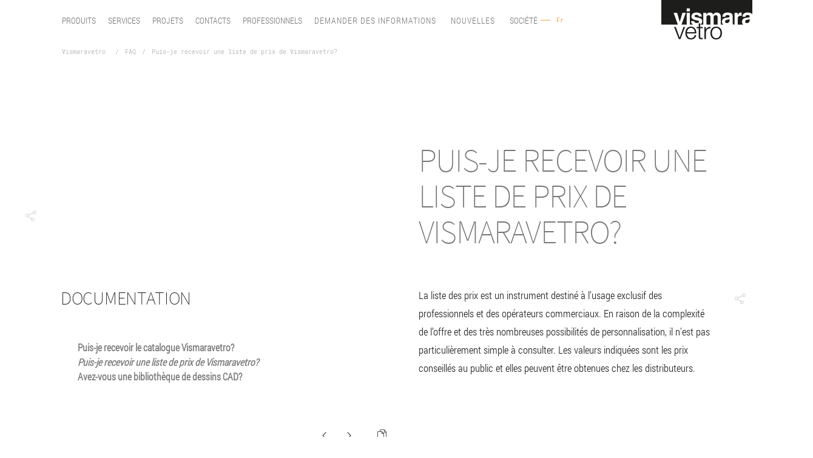

--- FILE ---
content_type: text/html; charset=utf-8
request_url: https://www.vismaravetro.it/fr/magazine/faq/documentation/puis-je-recevoir-une-liste-de-prix-de-vismaravetro
body_size: 30535
content:


<!DOCTYPE html>

<html id="htmlTag" lang="fr">
<head id="headTag"><title>
	Puis-je recevoir une liste de prix de Vismaravetro?
</title><meta http-equiv="Content-Type" content="application/xhtml+html" charset="UTF-8" /><meta name="viewport" content="width=device-width, initial-scale=1, user-scalable=no" /><meta name="mobile-web-app-capable" content="yes" /><meta name="title" content="Vismaravetro Srl" /><meta name="description" content="La liste des prix est un instrument destiné à l’usage exclusif des professionnels et des opérateurs commerciaux. En raison de la complexité de l’offre et des très nombreuses possibilités de personnalisation, il n&#39;est pas particulièrement simple à consulter. Les valeurs indiquées sont les prix conseillés au public et elles peuvent être obtenues chez les distributeurs." /><meta name="author" content="AXIS communications srl" /><meta name="copyright" content="Vismaravetro Srl" /><meta name="revisit-after" content="7 days" /><meta name="geo.position" content="45.6918377; 9.2183583" /><meta name="geo.placename" content="Vismaravetro Srl" /><meta name="geo.region" content="Via A. Furlanelli, 29, 20843 Verano Brianza MB" /><meta http-equiv="cleartype" content="on" /><meta name="view-transition" content="same-origin" /><meta http-equiv="cache-control" content="max-age=172800,must-revalidate" /><meta http-equiv="pragma" content="cache" /><meta id="expireTag" http-equiv="expires" content="12/11/2025 05:49:03 GMT" />
    
    <link href="../../../../App_Styles/font/fonts.min.css" rel="stylesheet">

    
    <link rel="stylesheet" href="../../../../App_Styles/lib/magnific-popup.min.css" type="text/css" />
    <link rel="stylesheet" href="../../../../App_Styles/sass/mfp.min.css" type="text/css" />
    
    
    
    <script src="https://fontawesome.com/v6/docs/web/setup/quick-start" defer></script>


    
    


    
    <link href="/bundles/css?v=mGxQovsft0KdHiTn8jDZUFawY2bTtZtSaFCCTs_nDWk1" rel="stylesheet"/>

	
<meta name="language" content="French" /><meta http-equiv="content-language" content="FR" /><meta name="robots" content="INDEX,FOLLOW" /><link rel="alternate" hrefLang="it" href="https://www.vismaravetro.it/it/magazine/faq/documentazione/posso-ricevere-un-listino-prezzi-delle-cabine-doccia-vismaravetro" /><link rel="alternate" hrefLang="x-default" href="https://www.vismaravetro.it/it/magazine/faq/documentazione/posso-ricevere-un-listino-prezzi-delle-cabine-doccia-vismaravetro" /><link rel="alternate" hrefLang="en" href="https://www.vismaravetro.it/en/magazine/faq/documentation/can-i-receive-a-vismaravetro-price-list" /><link rel="alternate" hrefLang="es" href="https://www.vismaravetro.it/es/magazine/faq/documentacion/puedo-recibir-una-lista-de-precios-de-los-productos-vismaravetro" /><link rel="alternate" hrefLang="fr" href="https://www.vismaravetro.it/fr/magazine/faq/documentation/puis-je-recevoir-une-liste-de-prix-de-vismaravetro" /><link rel="alternate" hrefLang="nl" href="https://www.vismaravetro.it/nl/magazine/faq/documentatie/kan-ik-een-vismaravetro-prijslijst-ontvangen" /><link rel="canonical" href="https://www.vismaravetro.it/fr/magazine/faq/documentation/puis-je-recevoir-une-liste-de-prix-de-vismaravetro" /><meta property="og:type" content="website" /><meta property="og:title" content="Puis-je recevoir une liste de prix de Vismaravetro?" /><meta property="og:description" content="La liste des prix est un instrument destiné à l’usage exclusif des professionnels et des opérateurs commerciaux. En raison de la complexité de l’offre et des très nombreuses possibilités de personnalisation, il n&#39;est pas particulièrement simple à consulter. Les valeurs indiquées sont les prix conseillés au public et elles peuvent être obtenues chez les distributeurs." /><meta property="og:url" content="https://www.vismaravetro.it/fr/magazine/faq/documentation/puis-je-recevoir-une-liste-de-prix-de-vismaravetro" /><meta property="og:image" content="https://www.vismaravetro.it/App_Images/Magazine/Faq/vismaravetro-faq-documentation.jpg" /><meta name="twitter:card" content="summary_large_image" /><meta name="twitter:title" content="Puis-je recevoir une liste de prix de Vismaravetro?" /><meta name="twitter:description" content="La liste des prix est un instrument destiné à l’usage exclusif des professionnels et des opérateurs commerciaux. En raison de la complexité de l’offre et des très nombreuses possibilités de personnalisation, il n&#39;est pas particulièrement simple à consulter. Les valeurs indiquées sont les prix conseillés au public et elles peuvent être obtenues chez les distributeurs." /><meta property="twitter:image" content="https://www.vismaravetro.it/App_Images/Magazine/Faq/vismaravetro-faq-documentation.jpg" /><meta itemprop="name" content="Puis-je recevoir une liste de prix de Vismaravetro?" /><meta itemprop="description" content="La liste des prix est un instrument destiné à l’usage exclusif des professionnels et des opérateurs commerciaux. En raison de la complexité de l’offre et des très nombreuses possibilités de personnalisation, il n&#39;est pas particulièrement simple à consulter. Les valeurs indiquées sont les prix conseillés au public et elles peuvent être obtenues chez les distributeurs." /><meta itemprop="image" content="https://www.vismaravetro.it/App_Images/Magazine/Faq/vismaravetro-faq-documentation.jpg" />
	


        <!-- Google tag (gtag.js) -->
        <script type="text/plain" charset="UTF-8" async class="_iub_cs_activate" src="https://www.googletagmanager.com/gtag/js?id=G-5HRFF08TDP"></script>
        <script>
            window.dataLayer = window.dataLayer || [];
            function gtag() {
                dataLayer.push(arguments);
            }
            gtag('js', new Date());
            gtag('config', 'G-5HRFF08TDP');


        </script>
        <!-- Start of HubSpot Embed Code -->
    
        
        <script type="text/javascript" src="//cdn.iubenda.com/cs/iubenda_cs.js" charset="UTF-8" async></script>
        
        <script src="/cookie-custom/js?v=eJzsiopFEe5Uv3bj4e3l4eK9la0nA8KURpjSe-BcOtA1"></script>
</head>
<body class="no-js">

    

    
    <div class="cursor"></div>
    <form method="post" action="./puis-je-recevoir-une-liste-de-prix-de-vismaravetro" id="formMaster">
<div class="aspNetHidden">
<input type="hidden" name="__VIEWSTATE" id="__VIEWSTATE" value="/[base64]/[base64]/[base64]/[base64]/[base64]/[base64]" />
</div>

<div class="aspNetHidden">

	<input type="hidden" name="__VIEWSTATEGENERATOR" id="__VIEWSTATEGENERATOR" value="72A8DF14" />
</div>
        
        
        
        
        
            <header>
                
                    <div id="top">
                        <div class="mobileMenu">
                            <div id="ham">
                                <span></span>
                                <span></span>
                                <span></span>
                            </div>

                            
                            <div id="menu-modelli" data-aos="fade-down">
                                <div class="containModels">
                                    <div class="voci">
                                        
                                    </div>
                                </div>
                            </div>
                            

                            
                            <div id="pnlCambioLingua" class="languages fmenu" role="navigation" aria-label="Selezione lingua">
	
                                <a id="hplTopMenuIT" aria-label="It" href="https://www.vismaravetro.it/it/magazine/faq/documentazione/posso-ricevere-un-listino-prezzi-delle-cabine-doccia-vismaravetro">It</a>
                                <a id="hplTopMenuEN" aria-label="En" href="https://www.vismaravetro.it/en/magazine/faq/documentation/can-i-receive-a-vismaravetro-price-list">En</a>
                                <a id="hplTopMenuFR" aria-label="Fr" href="https://www.vismaravetro.it/fr/magazine/faq/documentation/puis-je-recevoir-une-liste-de-prix-de-vismaravetro">Fr</a>
                                <a id="hplTopMenuES" aria-label="Es" href="https://www.vismaravetro.it/es/magazine/faq/documentacion/puedo-recibir-una-lista-de-precios-de-los-productos-vismaravetro">Es</a>
                                <a id="hplTopMenuNL" aria-label="Nl" href="https://www.vismaravetro.it/nl/magazine/faq/documentatie/kan-ik-een-vismaravetro-prijslijst-ontvangen">Nl</a>
                            
</div>
                        </div>
                        <div class="desktopMenu">
                            

                            
                            <div id="pnlMenuPrincipale" class="languages fmenu">
	
                                <div class="menu-by-voce">
                                    <span class="menu-btn expand"><b>produits</b></span>
                                    <span class="menu-btn expand">Services</span>
                                    <span class="menu-btn expand">Projets</span>
                                    <span class="menu-btn expand">Contacts</span>
                                    <span class="menu-btn expand">Professionnels</span>
                                    <span class="menu-btn" onclick="window.location = '/fr/contacts'">Demander des informations</span>
                                    <span class="menu-btn" onclick="window.location = '/fr/magazine/news'">Nouvelles</span>
                                    <span class="menu-btn expand">Société</span>
                                </div>
                                <div class="lingua-by-voce">
                                    <!-- Placeholder for the current language -->
                                    <div id="currentLang"></div>

                                    <!-- Hidden container for the other languages -->
                                    <div id="langContainer" role="navigation" aria-label="Selezione lingua">
                                        <a id="hplTopMenuDeskIT" aria-label="It" href="https://www.vismaravetro.it/it/magazine/faq/documentazione/posso-ricevere-un-listino-prezzi-delle-cabine-doccia-vismaravetro">It</a>
                                        <a id="hplTopMenuDeskEN" aria-label="En" href="https://www.vismaravetro.it/en/magazine/faq/documentation/can-i-receive-a-vismaravetro-price-list">En</a>
                                        <a id="hplTopMenuDeskFR" aria-label="Fr" href="https://www.vismaravetro.it/fr/magazine/faq/documentation/puis-je-recevoir-une-liste-de-prix-de-vismaravetro">Fr</a>
                                        <a id="hplTopMenuDeskES" aria-label="Es" href="https://www.vismaravetro.it/es/magazine/faq/documentacion/puedo-recibir-una-lista-de-precios-de-los-productos-vismaravetro">Es</a>
                                        <a id="hplTopMenuDeskNL" aria-label="Nl" href="https://www.vismaravetro.it/nl/magazine/faq/documentatie/kan-ik-een-vismaravetro-prijslijst-ontvangen">Nl</a>
                                    </div>
                                </div>
                            
</div>
                                <div id="breadcrumb">
                                    
                                    <div class="bread-page">
                                        <ul>
                                            <a id="hplBreadHome" href="../../../">Vismaravetro</a>
	
	<li><a href="../../faq">FAQ</a></li><li><a href="puis-je-recevoir-une-liste-de-prix-de-vismaravetro">Puis-je recevoir une liste de prix de Vismaravetro?</a></li>

                                        </ul>
                                    </div>
                                    
                                </div>
                            
                        </div>
                        
                        <div id="logo">
                            <a id="hplHome" href="../../../"><img title="Logo Vismaravetro" src="../../../../App_Images/logo.png" alt="Logo" /></a>
                        </div>
                    </div>
                    <div id="menuMob" class="mobileMenu">
                        <div class="fakeHead"></div>
                        <div class="container">
                            <div class="flexPnl">
                                <div class="side">
                                    <div class="blindEffect">
                                        <div class="menu-item">
                                            <span class="menu-link">produits</span>
                                            <!--PRODOTTI-->
                                            <div class="sub-menu">
                                                <ul>
                                                    <li>
                                                        <h4>Cabine de douche</h4>
                                                    </li>
                                                    <li>
                                                        <a id="hplMenuBoxDoccia" aria-label="Cabine de douche" href="../../../typologies-cabines-de-douche">Cabine de douche</a>
                                                    </li>
                                                    <li>
                                                        <a id="hplMenuVasche" aria-label="Pare-baignoires" href="../../../cabine-de-douche-baignoires">Pare-baignoires</a>
                                                    </li>
                                                    <li>
                                                        <a id="hplMenuDisabili" aria-label="Cabine de douche pour PMR" href="../../../cabine-de-douche-pmr">Cabine de douche pour PMR</a>
                                                    </li>
                                                    <li>
                                                        <a id="hplMenuEsterno" aria-label="Cabines de douche pour l&#39;extérieur" href="../../../cabine-de-douche-exterieur">Cabines de douche pour l'extérieur</a>
                                                    </li>
                                                </ul>
                                                <ul>
                                                    <li>
                                                        <h4>Système des Cloisons</h4>
                                                    </li>

                                                    <li>
                                                        <a id="hplMenuSuite" aria-label="Suite" href="https://suite.vismaravetro.it/fr/">Suite</a>
                                                    </li>
                                                </ul>
                                                <ul>
                                                    <li>
                                                        <h4>compléments</h4>
                                                    </li>
                                                    <li>
                                                        <a id="hplPiattiDoccia" aria-label="Receveurs" href="../../../receveurs">Receveurs</a>
                                                    </li>
                                                    <li>
                                                        <a id="hplOrganizzazione" aria-label="Organisation" href="../../../porte-objets-cabine-de-douche" target="_blank">Organisation</a></li>
                                                    <li>
                                                        <a id="hplPulizia" aria-label="Nettoyage" href="../../../produits-nettoyage-cabine-de-douche">Nettoyage</a></li>
                                                    <li>
                                                        <a id="hplElementiSpec" aria-label="&lt;%= Resources.Menu.ElementiSpeciali %>" href="../../../elements-speciaux-cabine-de-douche">Eléments spéciaux</a></li>

                                                </ul>
                                                <ul>
                                                    <li>
                                                        <h4>personnalisations</h4>
                                                    </li>
                                                    <li>
                                                        <a id="hplProfili" aria-label="Profilés" href="../../../profiles-cabine-de-douche">Profilés</a>
                                                    </li>
                                                    <li>
                                                        <a id="hplCristalli" aria-label="Verres" href="../../../verres-cabine-de-douche" target="_blank">Verres</a></li>
                                                    <li>
                                                        <a id="hplDecori" aria-label="Décors" href="../../../decors-cabine-de-douche">Décors</a></li>
                                                    <li>
                                                        <a id="hplGallery" aria-label="Inspiration gallery" href="../../photo-gallery">Inspiration gallery</a></li>
                                                </ul>
                                            </div>
                                        </div>
                                        <div class="menu-item">
                                            <span class="menu-link">Services</span>
                                            <div class="sub-menu">
                                                <!--SERVIZI-->
                                                <ul>
                                                    <li>
                                                        <h4>Services</h4>
                                                    </li>
                                                    <li>
                                                        <a id="hplMenuPreventivo" aria-label="Devis En ligne" href="../../../devis-cabine-de-douche">Devis En ligne</a>
                                                    </li>
                                                    <li>
                                                        <a id="hplMenuRicambi" aria-label="Pièces détachées&lt;br/>e-shop" href="https://shop.vismaravetro.it/fr">Pièces détachées<br/>e-shop</a>
                                                    </li>
                                                    <li>
                                                        <a id="hplMenuGaranzia" aria-label="Garantie 2+3" href="../../../garantie">Enregistrement de garantie</a>
                                                    </li>
                                                    <li>
                                                        <a id="hplMenuFaq" aria-label="FAQ" href="../../faq">FAQ</a>
                                                    </li>
                                                </ul>
                                                <ul>
                                                    <li>
                                                        <h4>Téléchargement</h4>
                                                    </li>
                                                    <li>
                                                        <a id="hplMenuCatalogo" aria-label="Catalogues" href="../../../telechargement/catalogues">Catalogues</a>
                                                    </li>
                                                    <li>
                                                        <a id="hplCollezioni" aria-label="Collections" href="../../../collections-cabines-de-douche">Collections</a>
                                                    </li>
                                                    <li>
                                                        <a id="hplSchedeTec" aria-label="Fiches techniques" href="../../../telechargement/fiches-techniques">Fiches techniques</a>
                                                    </li>
                                                    <li>
                                                        <a id="hplMenuSchedeRel" aria-label="Fiches prise de cote" href="../../../telechargement/fiche-prise-de-cote">Fiches prise de cote</a>
                                                    </li>
                                                    <li>
                                                        <a id="hplMenuTipologia" aria-label="Typologies d&#39;installation" href="../../../telechargement/typologies-installation">Typologies d'installation</a>
                                                    </li>
                                                    <li>
                                                        <a id="hplMenuManuali00" aria-label="Manuels d&#39;utilisation" href="../../../telechargement/usage-entretien">Manuels d'utilisation</a>
                                                    </li>
                                                </ul>
                                            </div>
                                        </div>
                                        <div class="menu-item">
                                            <span class="menu-link">Projets</span>
                                            <div class="sub-menu">
                                                <!--PROGETTI-->
                                                <ul>
                                                    <li>
                                                        <h4>Inspiration gallery</h4>
                                                    </li>
                                                    <li>
                                                        <a id="hplMenuContract00" aria-label="Contract" href="../../../cabine-de-douche-contract">Contract projects</a></li>
                                                    <li>
                                                        <a id="hplMenuInspGallery" aria-label="Inspiration gallery" href="../../photo-gallery" target="_self">Inspiration gallery</a></li>
                                                    <li>
                                                        <a id="hplMenuRoom" aria-label="Room" href="https://suite.vismaravetro.it/fr/projets-partition-verres-pour-salledebains">Room</a></li>
                                                </ul>
                                            </div>
                                        </div>
                                        <div class="menu-item">
                                            <span class="menu-link">Contacts</span>
                                            <div class="sub-menu">
                                                <!--CONTATTI-->
                                                <ul>
                                                    <li>
                                                        <h4>Société</h4>
                                                    </li>
                                                    <li>
                                                        <a id="hplMenuSediShowroom" aria-label="Sièges et Salle d&#39;expositions" href="../../../sieges">Sièges et Salle d'expositions</a>
                                                    </li>
                                                </ul>
                                                <ul>
                                                    <li>
                                                        <h4>Reseau de vente</h4>
                                                    </li>
                                                    <li>
                                                        <a id="hplMenuRivenditori" aria-label="Détaillants" href="../../../revendeurs-cabine-de-douche">Détaillants</a>
                                                    </li>
                                                    <li>
                                                        <a id="hplMenuAgenti" aria-label="Agents" href="../../../agents">Agents</a>
                                                    </li>
                                                    <li>
                                                        <a id="hplMenuCentri" aria-label="Centres d&#39;assistance" href="../../../centres-assistance">Centres d'assistance</a>
                                                    </li>
                                                </ul>
                                            </div>
                                        </div>
                                        <div class="menu-item">
                                            <span class="menu-link">Professionnels</span>
                                            <div class="sub-menu">
                                                <!--PROFEZZIONALI-->
                                                <ul>
                                                    <li>
                                                        <h4>services aux designers</h4>
                                                    </li>
                                                    <li>
                                                        <a id="hplMenuVismaCo" aria-label="VIsmaravetro Co-Projects" href="../../../ressources-pour-architectes">VIsmaravetro Co-Projects</a>
                                                    </li>
                                                    <li>
                                                        <a id="hplMenuContract01" aria-label="Contract" href="../../../cabine-de-douche-contract">Contract</a>
                                                    </li>
                                                </ul>
                                                <ul>
                                                    <li>
                                                        <h4>Zone Réservée</h4>
                                                    </li>
                                                    <li>
                                                        <a id="hplMenuIstruzioni" aria-label="Instructions de montage" href="../../../reserved-area/instructions">Instructions de montage</a>
                                                    </li>
                                                    <li>
                                                        <a id="hplMenuCoder" aria-label="Codificateur" href="../../../reserved-area/encoder">Codificateur</a>
                                                    </li>
                                                    <li>
                                                        <a id="hplMenuFile3D" aria-label="File 3D" href="../../../reserved-area/file-3d">File 3D</a>
                                                    </li>
                                                    <li>
                                                        <a id="hplMenuCampionatura" aria-label="

Échantillons en 24 heures" href="https://www.materialbank.eu/search?q=#/filter:manufacturer:Vismaravetro#/page:1">

Échantillons en 24 heures</a>
                                                    </li>
                                                </ul>
                                                <ul>
                                                    <li>
                                                        <h4>Téléchargement</h4>
                                                    </li>
                                                    <li>
                                                        <a id="hplMenuCataloghi01" aria-label="Catalogues" href="../../../telechargement/catalogues">Catalogues</a>
                                                    </li>
                                                    <li>
                                                        <a id="hplMenuCollezioni01" aria-label="Collections" href="../../../collections-cabines-de-douche">Collections</a>
                                                    </li>
                                                    <li>
                                                        <a id="hplSchedeTec01" aria-label="Fiches techniques" href="../../../telechargement/fiches-techniques">Fiches techniques</a>
                                                    </li>
                                                    <li>
                                                        <a id="hplMenuSchedeRel01" aria-label="Fiches prise de cote" href="../../../telechargement/fiche-prise-de-cote">Fiches prise de cote</a>
                                                    </li>
                                                    <li>
                                                        <a id="hplMenuTipologie" aria-label="Typologies d&#39;installation" href="../../../telechargement/typologies-installation">Typologies d'installation</a>
                                                    </li>
                                                    <li>
                                                        <a id="hplMenuManuali" aria-label="Manuels d&#39;utilisation" href="../../../telechargement/usage-entretien">Manuels d'utilisation</a>
                                                    </li>
                                                </ul>
                                            </div>
                                        </div>
                                        <div class="menu-bottom">
                                            <a id="hplMenuPreventivox" aria-label="Devis En ligne" href="../../../devis-cabine-de-douche">Demander des informations</a><a id="hplMenuContractx" aria-label="Contract" href="../../news">Nouvelles</a>
                                        </div>
                                        <div class="menu-item last">
                                            <span class="menu-link">Société</span>
                                            <div class="sub-menu">
                                                <ul>
                                                    <li>
                                                        <h4>About</h4>
                                                    </li>
                                                    <li>
                                                        <a id="hplMenuStoriaItaliana" aria-label="Société" href="../../../societe">Une histoire italienne</a>
                                                    </li>
                                                    <li>
                                                        <a id="hplQualitaVisma" aria-label="Qualité Vismaravetro" href="../../../qualite-cabine-de-douche-made-in-Italy">Qualité Vismaravetro</a>
                                                    </li>
                                                    <li>
                                                        <a id="hplSostenibilita" aria-label="Durabilité" href="../../../durabilite-cabine-de-douche">Durabilité</a>
                                                    </li>
                                                    <li>
                                                        <a id="hplVismaVideos" aria-label="Vismaravetro en vidéo" href="../../video">Vismaravetro en vidéo</a>
                                                    </li>
                                                </ul>
                                                <ul>
                                                    <li>
                                                        <h4>Corporate Governance</h4>
                                                    </li>
                                                    <li>
                                                        <a id="hplIndustria" aria-label="Industrie 4.0" href="../../../financement">Industrie 4.0</a>
                                                    </li>
                                                    <li>
                                                        <a id="hplCodiceEtico" aria-label="Code d&#39;éthique" href="../../../codeethique">Code d'éthique</a>
                                                    </li>
                                                    <li>
                                                        <a id="hplWhistleBlowing" aria-label="Whistleblowing Policy" href="../../../../en/whistleblowing-policy">Whistleblowing Policy</a>
                                                    </li>
                                                </ul>
                                            </div>
                                        </div>
                                    </div>
                                    <div id="Panel2" class="languages fmenu">
	
                                        <a id="hplMenuIT" aria-label="It" href="https://www.vismaravetro.it/it/magazine/faq/documentazione/posso-ricevere-un-listino-prezzi-delle-cabine-doccia-vismaravetro">It</a>
                                        <a id="hplMenuEN" aria-label="En" href="https://www.vismaravetro.it/en/magazine/faq/documentation/can-i-receive-a-vismaravetro-price-list">En</a>
                                        <a id="hplMenuFR" aria-label="Fr" href="https://www.vismaravetro.it/fr/magazine/faq/documentation/puis-je-recevoir-une-liste-de-prix-de-vismaravetro">Fr</a>
                                        <a id="hplMenuES" aria-label="Es" href="https://www.vismaravetro.it/es/magazine/faq/documentacion/puedo-recibir-una-lista-de-precios-de-los-productos-vismaravetro">Es</a>
                                        <a id="hplMenuNL" aria-label="Nl" href="https://www.vismaravetro.it/nl/magazine/faq/documentatie/kan-ik-een-vismaravetro-prijslijst-ontvangen">Nl</a>
                                    
</div>
                                </div>
                            </div>
                        </div>
                    </div>
                    <div id="menuDesk" class="desktopMenu">
                        <div class="fakeHead"></div>
                        <div class="container">
                            <div class="flexPnl">
                                <div class="blindEffectDesk">
                                    
                                    <div class="menu-item-desk">
                                        <div class="btnClose"></div>
                                        <div class="sub-menu">
                                            <div class="col-menus" data-aos="fade-left">
                                                <h3>produits</h3>
                                            </div>
                                            <div class="col-menus" data-aos="fade-left">
                                                <ul>
                                                    
                                                    <li>
                                                        <h4>Cabine de douche</h4>
                                                    </li>
                                                    <li>
                                                        <a id="hplMenuBoxDocciaDesk" aria-label="Cabine de douche" href="../../../typologies-cabines-de-douche">Cabine de douche</a>
                                                    </li>
                                                    <li>
                                                        <a id="hplMenuVascheDesk" aria-label="Pare-baignoires" href="../../../cabine-de-douche-baignoires">Pare-baignoires</a>
                                                    </li>
                                                    <li>
                                                        <a id="hplMenuDisabiliDesk" aria-label="Cabine de douche pour PMR" href="../../../cabine-de-douche-pmr">Cabine de douche pour PMR</a>
                                                    </li>
                                                    <li>
                                                        <a id="hplMenuEsternoDesk" aria-label="Cabines de douche pour l&#39;extérieur" href="../../../cabine-de-douche-exterieur" target="_blank">Cabines de douche pour l'extérieur</a>
                                                    </li>
                                                    <br />
                                                    <li>
                                                        <h4>Système des Cloisons</h4>
                                                    </li>
                                                    <li>
                                                        <a id="hplMenuSuiteDesk" aria-label="Suite" href="https://suite.vismaravetro.it/fr/" target="_blank">Suite</a>
                                                    </li>
                                                    <br />
                                                    <li>
                                                        <h4>compléments</h4>
                                                    </li>
                                                    <li>
                                                        <a id="hplPiattiDocciaDesk" aria-label="Receveurs" href="../../../receveurs">Receveurs</a>
                                                    </li>
                                                    <li>
                                                        <a id="hplOrganizzazioneDesk" aria-label="Organisation" href="../../../porte-objets-cabine-de-douche" target="_blank">Organisation</a>
                                                    </li>
                                                    <li>
                                                        <a id="hplPuliziaDesk" aria-label="Nettoyage" href="../../../produits-nettoyage-cabine-de-douche">Nettoyage</a>
                                                    </li>
                                                    <li>
                                                        <a id="hplElementiSpecDesk" aria-label="Eléments spéciaux" href="../../../elements-speciaux-cabine-de-douche">Eléments spéciaux</a>
                                                    </li>
                                                </ul>
                                            </div>
                                            <div class="col-menus" data-aos="fade-left">
                                                <ul>
                                                    <li>
                                                        <h4>personnalisations</h4>
                                                    </li>
                                                    <li>
                                                        <a id="hplProfiliDesk" aria-label="Profilés" href="../../../profiles-cabine-de-douche">Profilés</a>
                                                    </li>
                                                    <li>
                                                        <a id="hplCristalliDesk" aria-label="Verres" href="../../../verres-cabine-de-douche">Verres</a>
                                                    </li>
                                                    <li>
                                                        <a id="hplDecoriDesk" aria-label="Décors" href="../../../decors-cabine-de-douche">Décors</a>
                                                    </li>
                                                    <li>
                                                        <a id="hplGalleryDesk" aria-label="Inspiration gallery" href="../../photo-gallery" target="_blank">Inspiration gallery</a>
                                                    </li>
                                                </ul>
                                            </div>
                                        </div>
                                    </div>
                                </div>
                                <div class="blindEffectDesk">
                                    
                                    <div class="menu-item-desk">
                                        <div class="btnClose"></div>
                                        <div class="sub-menu">
                                            <div class="col-menus">
                                                <h3>Services</h3>
                                            </div>
                                            <div class="col-menus">
                                                <ul>
                                                    <li>
                                                        <h4>Services</h4>
                                                    </li>
                                                    <li>
                                                        <a id="hplMenuPreventivoDesk" aria-label="Devis En ligne" href="../../../devis-cabine-de-douche">Devis En ligne</a>
                                                    </li>
                                                    <li>
                                                        <a id="hplMenuRicambiDesk" aria-label="Pièces détachées&lt;br/>e-shop" href="https://shop.vismaravetro.it/fr">Pièces détachées<br/>e-shop</a>
                                                    </li>
                                                    <li>
                                                        <a id="hplMenuGaranziaDesk" aria-label="Garantie 2+3" href="../../../garantie" target="_blank">Enregistrement de garantie</a>
                                                    </li>
                                                    <li>
                                                        <a id="hplMenuFAQDesk" aria-label="FAQ" href="../../faq">FAQ</a>
                                                    </li>
                                                </ul>
                                            </div>
                                            <div class="col-menus">
                                                <ul>
                                                    <li>
                                                        <h4>Téléchargement</h4>
                                                    </li>
                                                    <li>
                                                        <a id="hplMenuCatalogoDesk" aria-label="Catalogues" href="../../../telechargement/catalogues">Catalogues</a>
                                                    </li>
                                                    <li>
                                                        <a id="hplMenuCollezioniDesk" aria-label="Collections" href="../../../collections-cabines-de-douche">Collections</a>
                                                    </li>
                                                    <li>
                                                        <a id="hplMenuSchedeTecDesk" aria-label="Fiches techniques" href="../../../telechargement/fiches-techniques" target="_blank">Fiches techniques</a>
                                                    </li>
                                                    <li>
                                                        <a id="hplMenuSchedeRelDesk" aria-label="Fiches prise de cote" href="../../../telechargement/fiche-prise-de-cote">Fiches prise de cote</a>
                                                    </li>
                                                    <li>
                                                        <a id="hplMenuTipologiaDesk" aria-label="Typologies d&#39;installation" href="../../../telechargement/typologies-installation">Typologies d'installation</a>
                                                    </li>
                                                    <li>
                                                        
                                                        <a id="hplMenuManualiDesk00" aria-label="Manuels d&#39;utilisation" href="../../../telechargement/usage-entretien">Manuels d'utilisation</a>
                                                    </li>
                                                </ul>
                                            </div>
                                        </div>
                                    </div>
                                </div>
                                <div class="blindEffectDesk">
                                    
                                    <div class="menu-item-desk">
                                        <div class="btnClose"></div>
                                        <div class="sub-menu">
                                            <div class="col-menus">
                                                <h3>Projets</h3>
                                            </div>
                                            <div class="col-menus">
                                                <ul>
                                                    <li>
                                                        <h4>Inspiration</h4>
                                                    </li>
                                                    <li>
                                                        <a id="hplMenuContractDesk" aria-label="Contract" href="../../../cabine-de-douche-contract">Contract projects</a>
                                                    </li>
                                                    <li>
                                                        <a id="hplMenuInspirationDesk" aria-label="Inspiration gallery" href="../../photo-gallery">Inspiration gallery</a>
                                                    </li>
                                                    <li>
                                                        <a id="hplMenuRoomDesk" aria-label="Room" href="https://suite.vismaravetro.it/fr/projets-partition-verres-pour-salledebains" target="_blank">Room</a>
                                                    </li>
                                                </ul>
                                            </div>
                                        </div>
                                    </div>
                                </div>
                                <div class="blindEffectDesk">
                                    
                                    <div class="menu-item-desk">
                                        <div class="btnClose"></div>
                                        <div class="sub-menu">
                                            <div class="col-menus">
                                                <h3>Contacts</h3>
                                            </div>
                                            <div class="col-menus">
                                                <ul>
                                                    <li>
                                                        <h4>Société</h4>
                                                    </li>
                                                    <li>
                                                        <a id="hplMenuSediShowroomDesk" aria-label="Sièges et Salle d&#39;expositions" href="../../../sieges">Sièges et Salle d'expositions</a>
                                                    </li>
                                                </ul>
                                            </div>
                                            <div class="col-menus">
                                                <ul>
                                                    <li>
                                                        <h4>Reseau de vente</h4>
                                                    </li>
                                                    <li>
                                                        <a id="hplMenuRivenditoriDesk" aria-label="Détaillants" href="../../../revendeurs-cabine-de-douche">Détaillants</a>
                                                    </li>
                                                    <li>
                                                        <a id="hplMenuAgentiDesk" aria-label="Agents" href="../../../agents">Agents</a>
                                                    </li>
                                                    <li>
                                                        <a id="hplMenuAssistenzaDesk" aria-label="Centres d&#39;assistance" href="../../../centres-assistance">Centres d'assistance</a>
                                                    </li>
                                                </ul>
                                            </div>
                                        </div>
                                    </div>
                                </div>
                                <div class="blindEffectDesk">
                                    
                                    <div class="menu-item-desk">
                                        <div class="btnClose"></div>
                                        <div class="sub-menu">
                                            <div class="col-menus">
                                                <h3>Professionnels</h3>
                                            </div>
                                            <div class="col-menus">
                                                <ul>
                                                    <li>
                                                        <h4>services aux designers</h4>
                                                    </li>
                                                    <li>
                                                        
                                                        <a id="hplMenuVismaCoDesk" aria-label="VIsmaravetro Co-Projects" href="../../../ressources-pour-architectes">VIsmaravetro Co-Projects</a>
                                                    </li>
                                                    <li>
                                                        
                                                        <a id="hplContractDesk" aria-label="Contract" href="../../../cabine-de-douche-contract">Contract</a>
                                                    </li>
                                                </ul>
                                            </div>
                                            <div class="col-menus">
                                                <ul>
                                                    <li>
                                                        <h4>Zone Réservée</h4>
                                                    </li>
                                                    <li>
                                                        <a id="hplMenuIstruzioniDesk" aria-label="Instructions de montage" href="../../../reserved-area/instructions">Instructions de montage</a>
                                                    </li>
                                                    <li>
                                                        <a id="hplMenuCoderDesk" aria-label="Codificateur" href="../../../reserved-area/encoder">Codificateur</a>
                                                    </li>
                                                    <li>
                                                        <a id="hplMenuFile3DDesk" aria-label="File 3D" href="../../../reserved-area/file-3d">File 3D</a>
                                                    </li>
                                                    <li>
                                                        <a id="hplMenuCampionaturaDesk" aria-label="

Échantillons en 24 heures" href="https://www.materialbank.eu/search?q=#/filter:manufacturer:Vismaravetro#/page:1">

Échantillons en 24 heures</a>
                                                    </li>
                                                    <br />
                                                    <li>
                                                        <h4>Téléchargement</h4>
                                                    </li>
                                                    <li>
                                                        <a id="hplMenuMontaggioDesk" aria-label="Catalogues" href="../../../telechargement/catalogues">Catalogues</a>
                                                    </li>
                                                    <li>
                                                        <a id="hplMenuServiziCollezioniDesk" aria-label="Collections" href="../../../collections-cabines-de-douche">Collections</a>
                                                    </li>
                                                    <li>
                                                        <a id="hplMenuSchedeTecnicheDesk" aria-label="Fiches techniques" href="../../../telechargement/fiches-techniques" target="_blank">Fiches techniques</a>
                                                    </li>
                                                    <li>
                                                        <a id="hplMenuSchedeRilieviDesk" aria-label="Fiches prise de cote" href="../../../telechargement/fiche-prise-de-cote">Fiches prise de cote</a>
                                                    </li>
                                                    <li>
                                                        <a id="hplMenuTipInstDesk" aria-label="Typologies d&#39;installation" href="../../../telechargement/typologies-installation">Typologies d'installation</a>
                                                    </li>
                                                    <li>
                                                        <a id="hplMenuManualiDesk01" aria-label="Manuels d&#39;utilisation" href="../../../telechargement/usage-entretien">Manuels d'utilisation</a>
                                                    </li>
                                                </ul>
                                            </div>
                                        </div>
                                    </div>
                                </div>
                                <div class="">
                                    <div class="menu-item-desk">
                                    </div>
                                </div>
                                <div class="">
                                    <div class="menu-item-desk">
                                    </div>
                                </div>
                                <div class="blindEffectDesk">
                                    <div class="menu-item-desk">
                                        <div class="btnClose"></div>
                                        <div class="sub-menu">
                                            <div class="col-menus">
                                                <h3>Société</h3>
                                            </div>
                                            <div class="col-menus">
                                                <ul>
                                                    <li>
                                                        <h4>About</h4>
                                                    </li>
                                                    <li>
                                                        <a id="hplMenuStoriaItalianaDesk" aria-label="Société" href="../../../societe">Une histoire italienne</a>
                                                    </li>
                                                    <li>
                                                        <a id="hplQualitaVismaDesk" aria-label="Qualité Vismaravetro" href="../../../qualite-cabine-de-douche-made-in-Italy">Qualité Vismaravetro</a>
                                                    </li>
                                                    <li>
                                                        <a id="hplSostenibilitaDesk" aria-label="Durabilité" href="../../../durabilite-cabine-de-douche">Durabilité</a>
                                                    </li>
                                                    <li>
                                                        <a id="hplVismaVideosDesk" aria-label="Vismaravetro en vidéo" href="../../video">Vismaravetro en vidéo</a>
                                                    </li>
                                                </ul>
                                            </div>
                                            <div class="col-menus">
                                                <ul>
                                                    <li>
                                                        <h4>Corporate Governance</h4>
                                                    </li>
                                                    <li>
                                                        <a id="hplIndustriaDesk" aria-label="Industrie 4.0" href="../../../financement">Industrie 4.0</a>
                                                    </li>
                                                    <li>
                                                        <a id="hplCodiceEticoDesk" aria-label="Code d&#39;éthique" href="../../../codeethique">Code d'éthique</a>
                                                    </li>
                                                    <li>
                                                        <a id="hplWhistleBlowingDesk" aria-label="Whistleblowing Policy" href="../../../../en/whistleblowing-policy">Whistleblowing Policy</a>
                                                    </li>
                                                </ul>
                                            </div>

                                        </div>
                                    </div>
                                </div>
                                <div class="menu-bottom">
                                    <a id="HyperLink15" aria-label="&lt;%= Resources.Menu.PreventivoOnline %>">Devis En ligne</a><a id="HyperLink16" aria-label="&lt;%= Resources.Menu.Contract %>">Contract</a>
                                </div>
                            </div>
                        </div>

                        <!--<div class="side">
						<div class="sub-container">
							<div class="azienda">
								<div class="block blindEffect">
									<a id="HyperLink17">Société</a><a id="HyperLink18" target="_blank">Magazine</a>
								</div>
								<div class="block blindEffect">
									<a id="HyperLink19">Téléchargement</a><a id="HyperLink20">Garantie 2+3</a>
								</div>
								<div class="block blindEffect">
									<div class="menu-item-right">
										<span class="menu-link">Reseau de vente</span>
										<div class="sub-menu">
											<ul>
												<li>
													<a id="HyperLink21">Détaillants</a>
												</li>
												<li>
													<a id="HyperLink22">Agents</a>
												</li>
												<li>
													<a id="HyperLink23">Centres d'assistance</a>
												</li>
											</ul>
										</div>
										<a id="HyperLink24">Sièges et Salle d'expositions</a><a id="HyperLink25">Contacts</a>
									</div>
								</div>
								<div class="block blindEffect">
									<a id="HyperLink26">Zone Réservée</a>
								</div>
							</div>
							<div class="ricambi">
								<div class="block blindEffect">
									<a id="HyperLink27" target="_blank">Pièces détachées<br/>e-shop</a>
								</div>
							</div>
						</div>
						<div class="languages blindEffect">
							<a id="HyperLink28">It</a><a id="HyperLink29">En</a><a id="HyperLink30">Fr</a><a id="HyperLink31">Es</a><a id="HyperLink32">Nl</a>
						</div>
					</div>-->
                    </div>
                

                <div id="share" role="region" aria-labelledby="shareTitle">
                    <h6 id="shareTitle" class="showDevice upper"><strong>Partagez</strong></h6>
                    <div id="shareBtn" class="icoRound shareBtn" role="button" tabindex="0" aria-label="Condividi">
                        <svg class="share" aria-label="share">
                            <use xlink:href="#shareIcon" />
                        </svg>
                        <svg class="close" aria-label="close-share">
                            <use xlink:href="#closeIcon" />
                        </svg>
                    </div>
                    <div id="shareIcons" role="navigation" aria-label="Icone di condivisione">
                        <a href="javascript:void(0);" id="naviFacebook" rel="noopener" target="_blank" class="icoRound" aria-label="Condividi su Facebook">
                            <svg xmlns="http://www.w3.org/2000/svg" viewBox="0 0 320 512" role="img" aria-label="Facebook">
                                <path d="M80 299.3V512H196V299.3h86.5l18-97.8H196V166.9c0-51.7 20.3-71.5 72.7-71.5c16.3 0 29.4 .4 37 1.2V7.9C291.4 4 256.4 0 236.2 0C129.3 0 80 50.5 80 159.4v42.1H14v97.8H80z" />
                            </svg>
                        </a><a href="javascript:void(0);" id="naviTwitter" rel="noopener" target="_blank" class="icoRound" style="display: none" aria-label="Condividi su Twitter">
                            <i class="fab fa-twitter" aria-hidden="true"></i>
                        </a><a href="javascript:void(0);" id="naviLinkedin" rel="noopener" target="_blank" class="icoRound" aria-label="Condividi su LinkedIn">
                            <svg xmlns="http://www.w3.org/2000/svg" viewBox="0 0 448 512" role="img" aria-label="LinkedIn">
                                <path d="M100.28 448H7.4V148.9h92.88zM53.79 108.1C24.09 108.1 0 83.5 0 53.8a53.79 53.79 0 0 1 107.58 0c0 29.7-24.1 54.3-53.79 54.3zM447.9 448h-92.68V302.4c0-34.7-.7-79.2-48.29-79.2-48.29 0-55.69 37.7-55.69 76.7V448h-92.78V148.9h89.08v40.8h1.3c12.4-23.5 42.69-48.3 87.88-48.3 94 0 111.28 61.9 111.28 142.3V448z" />
                            </svg>
                        </a><a href="javascript:void(0);" id="naviPinterest" rel="noopener" target="_blank" class="icoRound" aria-label="Condividi su Pinterest">
                            <svg xmlns="http://www.w3.org/2000/svg" viewBox="0 0 384 512" role="img" aria-label="Pinterest">
                                <path d="M204 6.5C101.4 6.5 0 74.9 0 185.6 0 256 39.6 296 63.6 296c9.9 0 15.6-27.6 15.6-35.4 0-9.3-23.7-29.1-23.7-67.8 0-80.4 61.2-137.4 140.4-137.4 68.1 0 118.5 38.7 118.5 109.8 0 53.1-21.3 152.7-90.3 152.7-24.9 0-46.2-18-46.2-43.8 0-37.8 26.4-74.4 26.4-113.4 0-66.2-93.9-54.2-93.9 25.8 0 16.8 2.1 35.4 9.6 50.7-13.8 59.4-42 147.9-42 209.1 0 18.9 2.7 37.5 4.5 56.4 3.4 3.8 1.7 3.4 6.9 1.5 50.4-69 48.6-82.5 71.4-172.8 12.3 23.4 44.1 36 69.3 36 106.2 0 153.9-103.5 153.9-196.8C384 71.3 298.2 6.5 204 6.5z" />
                            </svg>
                        </a>
	<a class="icoRound" href="mailto:?subject=Vismaravetro&amp;body=Puis-je recevoir une liste de prix de Vismaravetro? | https://www.vismaravetro.it//fr/magazine/faq/documentation/puis-je-recevoir-une-liste-de-prix-de-vismaravetro&amp;amp;"><svg><use xlink:href='#mail'/></svg></a>

                    </div>
                </div>
            </header>
        
        
        <main>

            
	
<style>
   .risposta-container a{
        text-decoration:underline !important;
        font-weight: bold;
    }
</style>
<div id="magazine">
    <div id="mainContainer" class="resolution">
        <div class="domande">
            <div class="container">

                
                        <div class="desc-container mt-150 sides sides-half">
                            <div class="side breadcrumb">
                                <ul>
                                    
                                </ul>
                            </div>
                            <div class="side hideDesk hideTab">
                                <div class="articolo-icon marg">

                                    <ul class="icons-articolo">

                                        <li><a id="cphMain_Home_hplShedaPrevM" href="puis-je-recevoir-le-catalogue-vismaravetro"><span class="pe-7s-angle-left"></span></a></li>
                                        <li><a id="cphMain_Home_hplShedaNextM" href="avez-vous-une-biblioth%C3%A8que-de-dessins-cad"><span class="pe-7s-angle-right"></span></a></li>
                                        <li><a id="cphMain_Home_hplSchedaGoToIndexM"><span class="pe-7s-copy-file"></span></a></li>

                                    </ul>
                                </div>
                            </div>
                            <div class="side upper">
                                <h1>
                                    Puis-je recevoir une liste de prix de Vismaravetro?</h1>
                            </div>
                        </div>

                        <div class="desc-container sides sides-half marg-big">
                            <div class="side hideMob">
                                <div class="domande-principale">
                                    
                                    <h2 class="meas-title">
                                        Documentation</h2>
                                </div>
                                <div class="domande-interne">
                                    <a href="puis-je-recevoir-le-catalogue-vismaravetro">Puis-je recevoir le catalogue Vismaravetro?</a><a class="active" href="puis-je-recevoir-une-liste-de-prix-de-vismaravetro">Puis-je recevoir une liste de prix de Vismaravetro?</a><a href="avez-vous-une-biblioth%C3%A8que-de-dessins-cad">Avez-vous une bibliothèque de dessins CAD?</a>
                                </div>
                            </div>

                            <div class="side">
                                <div class="risposta-container">
                                    <div class="risposta">
                                        <p>
                                            La liste des prix est un instrument destiné à l’usage exclusif des professionnels et des opérateurs commerciaux. En raison de la complexité de l’offre et des très nombreuses possibilités de personnalisation, il n'est pas particulièrement simple à consulter. Les valeurs indiquées sont les prix conseillés au public et elles peuvent être obtenues chez les distributeurs.
                                        </p>
                                    </div>
                                    <div id="share" class="shareFAQ">
                                        <div id="shareBtn" class="icoRound shareBtn">
                                            <svg class="share">
                                                <use xlink:href="#shareIcon" />
                                            </svg>
                                            <svg class="close">
                                                <use xlink:href="#closeIcon" />
                                            </svg>
                                        </div>
                                        <div id="shareIcons">
                                            <h6 class="showDevice"><strong>
                                                PARTAGEZ</strong></h6>
                                            <a id="cphMain_Home_hplFacebook" rel="noopener" class="icoRound" href="http://www.facebook.com/share.php?u=https://www.vismaravetro.it/fr/magazine/faq/documentation/puis-je-recevoir-une-liste-de-prix-de-vismaravetro" target="_blank"><i class="fab fa-facebook-f"></i></a>
                                            <a id="cphMain_Home_hplTwitter" rel="noopener" class="icoRound" href="http://twitter.com/intent/tweet/?url=https://www.vismaravetro.it/fr/magazine/faq/documentation/puis-je-recevoir-une-liste-de-prix-de-vismaravetro&amp;text=Puis-je recevoir une liste de prix de Vismaravetro? - Vismaravetro" target="_blank"><i class="fab fa-twitter"></i></a>
                                            <a id="cphMain_Home_hplLinkedin" rel="noopener" class="icoRound" href="https://www.linkedin.com/sharing/share-offsite/?url=https://www.vismaravetro.it/fr/magazine/faq/documentation/puis-je-recevoir-une-liste-de-prix-de-vismaravetro" target="_blank"><i class="fab fa-linkedin"></i></a>
                                            <a id="cphMain_Home_hplPinterest" rel="noopener" class="icoRound" href="https://pinterest.com/pin/create/button/?url=https://www.vismaravetro.it/fr/magazine/faq/documentation/puis-je-recevoir-une-liste-de-prix-de-vismaravetro&amp;media=https://www.vismaravetro.it//App_Images/Magazine/Faq/vismaravetro-faq-documentation.jpg" target="_blank"><i class="fab fa-pinterest"></i></a>
                                            <a id="cphMain_Home_hplEmail" rel="noopener" class="icoRound" href="mailto:?subject=Vismaravetro&amp;body=Puis-je recevoir une liste de prix de Vismaravetro? | Vismaravetro | https://www.vismaravetro.it/fr/magazine/faq/documentation/puis-je-recevoir-une-liste-de-prix-de-vismaravetro" target="_blank"><svg><use xlink:href="#mail" /></svg></a>
                                            
                                            
                                            
                                        </div>
                                    </div>
                                </div>

                            </div>
                        </div>

                        <div class="desc-container sides sides-half marg">
                            <!-- precedente e successivo -->
                            <div class="side hideMob">
                                <div class="articolo-icon marg">
                                    <ul class="icons-articolo">
                                        <li>
                                            <a id="cphMain_Home_hplShedaPrev" href="puis-je-recevoir-le-catalogue-vismaravetro"><span class="pe-7s-angle-left"></span></a></li>
                                        <li>
                                            <a id="cphMain_Home_hplShedaNext" href="avez-vous-une-biblioth%C3%A8que-de-dessins-cad"><span class="pe-7s-angle-right"></span></a></li>
                                        <li>
                                            <a id="cphMain_Home_hplSchedaGoToIndex" href="../../faq"><span class="pe-7s-copy-file"></span></a></li>
                                    </ul>
                                </div>
                            </div>
                            <!-- allegato -->
                            
                        </div>

                        <!-- immagine -->
                        <div class="detailedImg marg">
                            <div class="cont-image containModels">
                                <picture><source media="(max-width: 767px)" srcset="../../../../App_Images/Magazine/Faq/vismaravetro-faq-documentazione.jpg"></source><source media="(min-width: 1024px)" srcset="../../../../App_Images/Magazine/Faq/vismaravetro-faq-documentazione.jpg"></source><img title="Documentation" loading="lazy" src="../../../../App_Images/Magazine/Faq/vismaravetro-faq-documentazione.jpg" alt="Documentation" /></picture>
                            </div>
                        </div>

                    

                <div class="desc-container">
                    <h2 class="marg">
                        QUESTIONS LES PLUS RECHERCHÉES</h2>
                    <div class="faqs-container">
                        
                                <div class="flex-boxes">
                                    <h5>
                                        Dois-je sceller la cabine de douche même à l'intérieur?</h5>
                                    <a id="cphMain_Home_rptBestFaq_hplGoToScheda_0" class="upper" href="../installation-et-fixation/dois-je-sceller-la-cabine-de-douche-m%C3%AAme-%C3%A0-l-int%C3%A9rieur">Lisez la réponse</a>
                                </div>
                            
                                <div class="flex-boxes">
                                    <h5>
                                        Dois-je utiliser de la silicone pour sceller la cabine de douche ?</h5>
                                    <a id="cphMain_Home_rptBestFaq_hplGoToScheda_1" class="upper" href="../installation-et-fixation/dois-je-utiliser-de-la-silicone-pour-sceller-la-cabine-de-douche">Lisez la réponse</a>
                                </div>
                            
                                <div class="flex-boxes">
                                    <h5>
                                        Qu’est-ce que le verre trempé?</h5>
                                    <a id="cphMain_Home_rptBestFaq_hplGoToScheda_2" class="upper" href="../verres-et-decorations/qu%E2%80%99est-ce-que-le-verre-tremp%C3%A9">Lisez la réponse</a>
                                </div>
                            
                                <div class="flex-boxes">
                                    <h5>
                                        Où puis-je trouver des pièces de rechange pour la cabine de douche?</h5>
                                    <a id="cphMain_Home_rptBestFaq_hplGoToScheda_3" class="upper" href="../emballage-et-pieces-de-rechange/o%C3%B9-puis-je-trouver-des-pi%C3%A8ces-de-rechange-pour-la-cabine-de-douche">Lisez la réponse</a>
                                </div>
                            
                    </div>
                </div>

            </div>
        </div>
    </div>
</div>



        </main>

        
        <footer id="footer">
            
                <div class="rimani-aggiornato">
                    <div class="resolutionFooter">
                        <div data-aos="fade-right">
                            <h2 class="h1 upper marg-less">
                                Restez à jour !
							</h2>
                            <h2 class="capitalize">
                                Actualités et conseils vismaravetro
							</h2>
                        </div>
                        <div data-aos="fade-left" style="display: flex; align-content: flex-end; align-items: flex-end;">
                            <div class="more-container">
                                <div class="flex-content-right marg-less">
                                    <div class="btn-arrow">
                                        <a id="hplNewsLetter" aria-label="Iscriviti alla newsletter" href="../../inscription-newsletter">ISCRIVITI</a>
                                        <svg aria-hidden="true" focusable="false">
                                            <use xlink:href="#more" />
                                        </svg>
                                    </div>
                                </div>
                            </div>
                        </div>
                    </div>
                </div>
            
            <div class="resolution">
                <nav class="container desc-container noMarg">
                    <div class="links">
                        <div class="col piccola">vismaravetro</div>
                        <div class="col" data-aos="fade-up">
                            <div class="tit">Produits</div>
                            
                                <div class="block">
                                    <a id="hplFooterBoxDoccia" aria-label="Cabine de douche" href="../../../typologies-cabines-de-douche">Cabine de douche en verre</a><a id="hplFooterBoxVasche" aria-label="Pare-baignoires" href="../../../cabine-de-douche-baignoires">Parois de douche pour baignoires</a><a id="hplFooterBoxDisabili" aria-label="Cabine de douche pour PMR" href="../../../cabine-de-douche-pmr">Cabine de douche pour personnes handicapées</a><a id="hplFooterBoxEsterno" aria-label="Cabines de douche pour l&#39;extérieur" href="../../../cabine-de-douche-exterieur">Cabine de douche extérieure</a><a id="hplFooterBoxRiscaldante" aria-label="Paroi Chauffante" href="../../../cabine-de-douche-chauffante">Cabine de douche chauffante</a><a id="hplFooterSistemaSuite" aria-label="Suite" href="https://suite.vismaravetro.it/fr/">Système mural de suite</a>
                                </div>
                            
                            <div class="block">
                                <a id="hplFooterProfili" aria-label="Profilés" href="../../../profiles-cabine-de-douche">Profils</a>
                                <a id="hplFooterCristalli" aria-label="Verres" href="../../../verres-cabine-de-douche">Cristaux</a>
                                <a id="hplFooterDecori" aria-label="Décors" href="../../../decors-cabine-de-douche">Décors cabine de douche</a>
                                
                            </div>
                            <div class="tit">News</div>
                            <div class="block">
                                <a id="hplFooterNews0" aria-label="News" class="FooterNews" href="https://www.vismaravetro.it/fr/magazine/article/tpa-timeless-douche-toujours-propre">TPA et Timeless® : les solutions Vismaravetro pour une cabine de douche toujours propre</a>
                                <a id="hplFooterNews1" aria-label="News" class="FooterNews" href="https://www.vismaravetro.it/fr/magazine/article/nouvelles-parois-de-douche-verres-et-profiles">Tendances cabines de douche 2025:nouveaux verres et de nouvelles finitions pour la salle de bain</a>
                                <a id="hplFooterNews2" aria-label="News" class="FooterNews" href="https://www.vismaravetro.it/fr/magazine/article/engouement-pour-la-presentation-des-systemes-paroi">Un événement qui a dépassé toutes les attentes : un engouement très fort pour la présentation des no</a>
                            </div>
                        </div>
                        <div class="col" data-aos="fade-up" data-aos-delay="150">
                            <div class="tit">recherche de cabines de douche</div>
                            <div class="block">
                                <a id="hplFooterConfiguratoreBox" aria-label="Devis En ligne" href="../../../devis-cabine-de-douche">Configurateur de cabine de douche</a>
                                <a id="hplFooterTipologieInstallazione" aria-label="Typologies d&#39;installation" href="../../../telechargement/typologies-installation">Typologies d'installations</a>
                                <a id="hplFooterTipologieApertura" aria-label="Typlogies d&#39;Ouverture" href="../../../typologies-de-ouverture-cabines-de-douche">Typologies d'ouverture</a>
                                
                            </div>
                            <div class="tit btm">Inspiration</div>
                            <div class="block">
                                <a id="hplFooterProgettiRealizzazioni" aria-label="Inspiration gallery" href="../../photo-gallery">Projets et créations</a>
                                <a id="hplFooterProgettiContract" aria-label="Contract" href="../../../cabine-de-douche-contract">Projets contract</a>
                            </div>
                        </div>
                        <div class="col" data-aos="fade-up" data-aos-delay="300">
                            <div class="tit">OUTILS</div>
                            <div class="block">
                                <a id="hplFooterPreventivoOnline" aria-label="Devis En ligne" href="../../../devis-cabine-de-douche">Devis en ligne pour cabines de douche</a>
                                <a id="hplFooterRicambi" aria-label="Pièces détachées&lt;br/>e-shop" href="https://shop.vismaravetro.it/fr" target="_blank">Pièces détachées en ligne pour cabine de douche</a>
                                <a id="hplFooterRegistrazioneGaranzia" aria-label="Garantie 2+3" href="../../../garantie">Enregistrement de garantie</a>
                                <a id="hplFooterAreaRiservata" aria-label="VIsmaravetro Co-Projects" href="../../../ressources-pour-architectes">Aire réservée aux professionnels</a>
                                <a id="hplFooterAreaDownload" aria-label="Téléchargement" href="../../../telechargement/" target="_blank">Zone de téléchargement</a>
                                <a id="hplFooterFAQ" aria-label="FAQ" href="../../faq">FAQ</a>
                            </div>
                            <div class="tit btm">DISTRIBUTION</div>
                            <div class="block">
                                <a id="hplRivenditori" aria-label="Détaillants" href="../../../revendeurs-cabine-de-douche">Détaillants</a>
                                <a id="hplAgenti" aria-label="Agents" href="../../../agents">Agents</a>
                                <a id="hplCentri" aria-label="Centres d&#39;assistance" href="../../../centres-assistance">Centre d'Assistance</a>
                            </div>
                        </div>
                        <div class="col" data-aos="fade-up" data-aos-delay="450">
                            <div id="openContact" class="tit">CONTACTS</div>
                        </div>
                    </div>
                    <div class="icons" data-aos="fade-up" data-aos-delay="600" style="align-items: center">
                        <a href="http://www.facebook.com/Vismaravetro" target="_blank">
                            <svg style="fill: #bababa; width: 10px"
                                xmlns="http://www.w3.org/2000/svg" viewBox="0 0 320 512" alt="Facebook">
                                <path d="M80 299.3V512H196V299.3h86.5l18-97.8H196V166.9c0-51.7 20.3-71.5 72.7-71.5c16.3 0 29.4 .4 37 1.2V7.9C291.4 4 256.4 0 236.2 0C129.3 0 80 50.5 80 159.4v42.1H14v97.8H80z" />
                            </svg>
                        </a>
                        <br />
                        <a href="https://www.instagram.com/vismaravetro/">
                            <svg style="fill: #bababa; width: 15px"
                                xmlns="http://www.w3.org/2000/svg" viewBox="0 0 448 512" alt="Instagram">
                                <path d="M224.1 141c-63.6 0-114.9 51.3-114.9 114.9s51.3 114.9 114.9 114.9S339 319.5 339 255.9 287.7 141 224.1 141zm0 189.6c-41.1 0-74.7-33.5-74.7-74.7s33.5-74.7 74.7-74.7 74.7 33.5 74.7 74.7-33.6 74.7-74.7 74.7zm146.4-194.3c0 14.9-12 26.8-26.8 26.8-14.9 0-26.8-12-26.8-26.8s12-26.8 26.8-26.8 26.8 12 26.8 26.8zm76.1 27.2c-1.7-35.9-9.9-67.7-36.2-93.9-26.2-26.2-58-34.4-93.9-36.2-37-2.1-147.9-2.1-184.9 0-35.8 1.7-67.6 9.9-93.9 36.1s-34.4 58-36.2 93.9c-2.1 37-2.1 147.9 0 184.9 1.7 35.9 9.9 67.7 36.2 93.9s58 34.4 93.9 36.2c37 2.1 147.9 2.1 184.9 0 35.9-1.7 67.7-9.9 93.9-36.2 26.2-26.2 34.4-58 36.2-93.9 2.1-37 2.1-147.8 0-184.8zM398.8 388c-7.8 19.6-22.9 34.7-42.6 42.6-29.5 11.7-99.5 9-132.1 9s-102.7 2.6-132.1-9c-19.6-7.8-34.7-22.9-42.6-42.6-11.7-29.5-9-99.5-9-132.1s-2.6-102.7 9-132.1c7.8-19.6 22.9-34.7 42.6-42.6 29.5-11.7 99.5-9 132.1-9s102.7-2.6 132.1 9c19.6 7.8 34.7 22.9 42.6 42.6 11.7 29.5 9 99.5 9 132.1s2.7 102.7-9 132.1z" />
                            </svg>
                        </a>
                        <br />
                        <a href="http://pinterest.com/vismaravetro/">
                            <svg style="fill: #bababa; width: 15px"
                                xmlns="http://www.w3.org/2000/svg" viewBox="0 0 384 512" alt="Pinterest">
                                <path d="M204 6.5C101.4 6.5 0 74.9 0 185.6 0 256 39.6 296 63.6 296c9.9 0 15.6-27.6 15.6-35.4 0-9.3-23.7-29.1-23.7-67.8 0-80.4 61.2-137.4 140.4-137.4 68.1 0 118.5 38.7 118.5 109.8 0 53.1-21.3 152.7-90.3 152.7-24.9 0-46.2-18-46.2-43.8 0-37.8 26.4-74.4 26.4-113.4 0-66.2-93.9-54.2-93.9 25.8 0 16.8 2.1 35.4 9.6 50.7-13.8 59.4-42 147.9-42 209.1 0 18.9 2.7 37.5 4.5 56.4 3.4 3.8 1.7 3.4 6.9 1.5 50.4-69 48.6-82.5 71.4-172.8 12.3 23.4 44.1 36 69.3 36 106.2 0 153.9-103.5 153.9-196.8C384 71.3 298.2 6.5 204 6.5z" />
                            </svg>
                        </a>
                        <br />
                        <a href="https://www.linkedin.com/company/vismaravetro-srl">
                            <svg style="fill: #bababa; width: 15px"
                                xmlns="http://www.w3.org/2000/svg" viewBox="0 0 448 512" alt="LinkedIn">
                                <path d="M100.28 448H7.4V148.9h92.88zM53.79 108.1C24.09 108.1 0 83.5 0 53.8a53.79 53.79 0 0 1 107.58 0c0 29.7-24.1 54.3-53.79 54.3zM447.9 448h-92.68V302.4c0-34.7-.7-79.2-48.29-79.2-48.29 0-55.69 37.7-55.69 76.7V448h-92.78V148.9h89.08v40.8h1.3c12.4-23.5 42.69-48.3 87.88-48.3 94 0 111.28 61.9 111.28 142.3V448z" />
                            </svg>
                        </a>
                        <br />
                        <a href="https://www.youtube.com/user/VISMARAVETROtv">
                            <svg style="fill: #bababa; width: 18px"
                                xmlns="http://www.w3.org/2000/svg" viewBox="0 0 576 512" alt="YouTube">
                                <path d="M549.655 124.083c-6.281-23.65-24.787-42.276-48.284-48.597C458.781 64 288 64 288 64S117.22 64 74.629 75.486c-23.497 6.322-42.003 24.947-48.284 48.597-11.412 42.867-11.412 132.305-11.412 132.305s0 89.438 11.412 132.305c6.281 23.65 24.787 41.5 48.284 47.821C117.22 448 288 448 288 448s170.78 0 213.371-11.486c23.497-6.321 42.003-24.171 48.284-47.821 11.412-42.867 11.412-132.305 11.412-132.305s0-89.438-11.412-132.305zm-317.51 213.508V175.185l142.739 81.205-142.739 81.201z" />
                            </svg>
                        </a>
                    </div>
                </nav>
            </div>

            <div class="contatti">
                <div class="resolution">
                    <div class="colContainer container">
                        <div class="col">
                            <div class="tit">
                                <span>VERANO<br/>
HEADQUARTER CABINES DE DOUCHE</span>
                            </div>
                            <div class="block">ITALIE<br/>
Via Furlanelli 29<br/>
20843 Verano Brianza (MB)<br/>
Tél +39 0362 992244<br/>
<a href="mailto:info@vismaravetro.it">info@vismaravetro.it</a></div>
                        </div>
                        <div class="col">
                            <div class="tit">
                                <span>GIUSSANO<BR/>
VERRERIE</span>
                            </div>
                            <div class="block">ITALIE<br/>Via Cavour 143<br/>20833 Giussano (MB)<br/>Tél +39 0362 852361</div>
                        </div>
                        <div class="col">
                            <div class="tit">
                                <span>PARIS<br/>
CUSTOMER SERVICE </span>
                            </div>
                            <div class="block">FRANCE<br/>

Tel + 33 (0) 1 48 65 48 48<br/>

<a href="mailto:france@vismaravetro.it">france@vismaravetro.it</a> </div>
                        </div>
                        <div class="col">
                            <div class="tit">
                                <span>AALST<BR/>
BUREAUX ET SHOWROOM</span>
                            </div>
                            <div class="block">BELGIQUE<br/>
Gentse Steenweg 379<br/>
B-9300 Aalst<br/>
Tél +32 (0) 53 59 00 69<br/>

<a href="mailto:info@vismaravetro.be">info@vismaravetro.be</a></div>
                        </div>
                        <div class="col">
                            <div class="tit">
                                <span>BARCELONA<BR/>
BUREAUX ET SHOWROOM</span>
                            </div>
                            <div class="block">ESPAGNE<br/>
C./ Lepant, 147 Local 1<br/>
08013 Barcelona<br/>
Tel +34 653 67 92 92<br/><br/>
<a href="mailto:espana@vismaravetro.it">espana@vismaravetro.it</a> </div>
                        </div>
                        <div class="col">
                            <div class="tit">
                                <span>MILAN<br/>
H2OTTO SHOWROOM</span>
                            </div>
                            <div class="block">ITALIE<br/>
Via Crocefisso 27<br/>
Accès: Via Molino delle Armi<br/>
20123 Milano<br/>
Tél +39 02 36588030<br/>

<a href=""mailto:info@h2otto.it"">info@h2otto.it</a> - <a href="https://www.h2otto.it" target=""_blank"">www.h2otto.it</a><br/><br/>
Horaires<br/>
sur rendez-vous</div>
                        </div>
                    </div>
                </div>
            </div>
            <div class="resolution">
                <div class="privacy container">
                    <span>©2025
                        Vismaravetro srl <a href="#dati-text" class="dati-open">| Données de la société Loi88/09 N° de TVA 01768720136 | </a>
                        <a id="hplPrivacy" href="../../../privacy-policy" target="_blank">Privacy Policy</a>
                        |
						<a id="hplWhistleblowingPolicy" href="../../../../en/whistleblowing-policy" target="_blank">Whistleblowing Policy</a>
                        |
						<a id="hplCookie" href="https://www.iubenda.com/privacy-policy/20375667/cookie-policy" target="_blank">Cookie Policy</a>
                        |
						<a href="javascript:void(0)" class="iubenda-cs-preferences-link iubi_reopen" id="iubenda">View cookie settings</a>
                    </span>
                </div>
            </div>

            
            <div id="dati-text" class="white-popup-block mfp-hide" style="margin-bottom: 66px">
                <div class="modal-header ">
                    <div class="close" id="detailClose">
                    </div>
                </div>
                <h2 class="upper">COMPAGNIE</h2>
                <br />
                <p>
                    Sede legale e operativa Vismaravetro Srl:<br />
via Furlanelli, 29 Verano Brianza (MB)<br />
Capitale sociale 1.400.000 euro i.v.<br />
Partita Iva 01768720136<br />C.C.I.A.A. MB - 1297541
                </p>
            </div>

            
            
        </footer>

        
        

<svg xmlns="http://www.w3.org/2000/svg" style="display: none;">

	<symbol id="shareIcon" viewbox="0 0 16.17 15.61">
		<path d="M13.78,0a2.24,2.24,0,0,1,.93.19,2.42,2.42,0,0,1,.76.51,2.13,2.13,0,0,1,.53.76,2.6,2.6,0,0,1,.17.93,2.59,2.59,0,0,1-.17.95,2.47,2.47,0,0,1-.53.77,2.42,2.42,0,0,1-.76.51,2.25,2.25,0,0,1-.93.2,2.28,2.28,0,0,1-.63-.09,1.71,1.71,0,0,1-.56-.27,1.8,1.8,0,0,1-.5-.35,2.37,2.37,0,0,1-.38-.49l-7,3c0,.1,0,.2,0,.3a1.88,1.88,0,0,1,0,.34,1.62,1.62,0,0,1,0,.3,2.5,2.5,0,0,1,0,.29,1.61,1.61,0,0,1-.09.29,2.14,2.14,0,0,1-.12.28L9,11.6a3.8,3.8,0,0,1,.37-.33A1.62,1.62,0,0,1,9.81,11a1.66,1.66,0,0,1,.46-.15,2.12,2.12,0,0,1,.52-.06,2.25,2.25,0,0,1,.93.2,2.42,2.42,0,0,1,.76.51,3,3,0,0,1,.51.77,2.42,2.42,0,0,1,0,1.88,2.54,2.54,0,0,1-.51.76,2.38,2.38,0,0,1-2.62.51,2.49,2.49,0,0,1-.75-.51,2,2,0,0,1-.53-.76,2.41,2.41,0,0,1-.18-.93,3,3,0,0,1,0-.32,2.74,2.74,0,0,1,.05-.28l.09-.28a2,2,0,0,0,.09-.25L4.15,8.82a2.73,2.73,0,0,1-.37.32,3.34,3.34,0,0,1-.4.25,2.38,2.38,0,0,1-.5.15,2.05,2.05,0,0,1-.49.06,2.25,2.25,0,0,1-.93-.2A2.21,2.21,0,0,1,.7,8.89a2,2,0,0,1-.52-.75,2.49,2.49,0,0,1,0-1.86A1.91,1.91,0,0,1,.7,5.52,2.13,2.13,0,0,1,1.46,5a2.6,2.6,0,0,1,.93-.17A2.72,2.72,0,0,1,3,4.9a3.92,3.92,0,0,1,.6.23l.48.39A1.6,1.6,0,0,1,4.46,6l7-2.95a.8.8,0,0,1-.09-.32c0-.11,0-.23,0-.35a2.41,2.41,0,0,1,.19-.93A2.54,2.54,0,0,1,12.09.7a2.54,2.54,0,0,1,.76-.51A2.24,2.24,0,0,1,13.78,0ZM2.39,9a1.75,1.75,0,0,0,.7-.14,1.81,1.81,0,0,0,.57-.39A1.79,1.79,0,0,0,4,7.91a1.59,1.59,0,0,0,.14-.7A1.64,1.64,0,0,0,4,6.5a1.91,1.91,0,0,0-.38-.56,2.22,2.22,0,0,0-.57-.39,1.75,1.75,0,0,0-.7-.14,1.75,1.75,0,0,0-.7.14,2,2,0,0,0-.56.39,1.77,1.77,0,0,0-.39.56,1.64,1.64,0,0,0-.14.71,1.59,1.59,0,0,0,.14.7,1.67,1.67,0,0,0,.39.56,1.67,1.67,0,0,0,.56.39A1.75,1.75,0,0,0,2.39,9Zm8.4,2.39a1.75,1.75,0,0,0-.7.14,1.82,1.82,0,0,0-.56.39,1.65,1.65,0,0,0-.39.58,1.89,1.89,0,0,0-.14.72,1.8,1.8,0,0,0,.14.68,1.56,1.56,0,0,0,.39.58,1.67,1.67,0,0,0,.56.39,1.75,1.75,0,0,0,.7.14,1.81,1.81,0,0,0,.69-.14,1.74,1.74,0,0,0,.58-.39,1.85,1.85,0,0,0,.39-.58,1.8,1.8,0,0,0,.14-.68,1.89,1.89,0,0,0-.14-.72,2,2,0,0,0-.39-.58,1.91,1.91,0,0,0-.58-.39A1.81,1.81,0,0,0,10.79,11.39Zm3-7.17a1.75,1.75,0,0,0,.7-.14,1.86,1.86,0,0,0,.57-.39,1.77,1.77,0,0,0,.38-.58,1.71,1.71,0,0,0,.14-.72,1.63,1.63,0,0,0-.14-.68,1.67,1.67,0,0,0-.38-.58,1.7,1.7,0,0,0-.57-.39,1.82,1.82,0,0,0-1.4,0,1.67,1.67,0,0,0-.56.39,1.56,1.56,0,0,0-.39.58,1.8,1.8,0,0,0-.14.68,1.89,1.89,0,0,0,.14.72,1.65,1.65,0,0,0,.39.58,1.82,1.82,0,0,0,.56.39A1.75,1.75,0,0,0,13.78,4.22Z" />
	</symbol>

	<symbol id="closeIcon" viewbox="0 0 9.09 9.05">
		<path d="M4.55,4,8.48,0l.61.61-4,3.94L9.05,8.48l-.57.57L4.55,5.11.61,9.05.05,8.48,4,4.55,0,.61.61,0Z" />
	</symbol>

	<symbol id="lineIcon" viewBox="0 0 28 1">
		<line y1="0.5" x2="28" y2="0.5" />
	</symbol>

	<symbol id="mail" viewbox="0 0 14.98 9.56">
		<path d="M14.38,0H15V9.56H0V0ZM.6.81v7.8l3.9-3.9ZM1.05,9H13.92L10.05,5.13,8.4,6.79A.91.91,0,0,1,8,7.08a1.41,1.41,0,0,1-.49.09A1.37,1.37,0,0,1,7,7.08a.89.89,0,0,1-.43-.29L4.92,5.13ZM13.78.6H1.2L7,6.36a.68.68,0,0,0,1,0Zm.6,8V.81l-3.9,3.9Z" />
	</symbol>

	<symbol id="ar-right" viewbox="0 0 5.06 9">
		<path d="M2.86,6.75.56,9,0,8.44,3.94,4.5,0,.56.56,0,5.11,4.5l-.56.56Z" />
	</symbol>

	<symbol id="ar-left" viewbox="0 0 5.11 9">
		<path d="M2.25,2.25,4.5,0l.56.56L1.13,4.5,5.06,8.44,4.5,9,0,4.5l.56-.56Z" />
	</symbol>


	<symbol id="zoom" viewbox="0 0 8.77 9.32">
		<path d="M4.87,4.1h3.9v1H4.87V9.32H3.81V5.13H0v-1H3.81V0H4.87Z" />
	</symbol>

	<symbol id="hand" viewbox="0 0 43.71 50">
		<g>
			<path d="M35.46,19a4.45,4.45,0,0,0-2.09.51,4.55,4.55,0,0,0-4.09-2.56,4.62,4.62,0,0,0-2.1.51,4.53,4.53,0,0,0-4.09-2.56,4.69,4.69,0,0,0-1.65.31V4.51a4.54,4.54,0,0,0-9.07,0V27.8L7.3,25.28a6.69,6.69,0,0,0-2.95-.69A4.35,4.35,0,0,0,0,28.93,4.23,4.23,0,0,0,1.28,32L14.61,45.23A16.28,16.28,0,0,0,26.19,50,13.79,13.79,0,0,0,40,36.27V23.46A4.52,4.52,0,0,0,35.46,19Zm3.71,17.32a13,13,0,0,1-13,12.91,15.48,15.48,0,0,1-11-4.53L1.86,31.4a3.44,3.44,0,0,1-1-2.47,3.53,3.53,0,0,1,3.52-3.52,5.89,5.89,0,0,1,2.58.6l6.27,3.12V4.51a3.71,3.71,0,0,1,7.42,0v12l.62-.36a3.64,3.64,0,0,1,1.85-.5,3.72,3.72,0,0,1,3.51,2.47l.17.5.45-.3a3.72,3.72,0,0,1,5.56,1.85l.18.5.44-.3a3.77,3.77,0,0,1,2.06-.62,3.7,3.7,0,0,1,3.71,3.69Z" />
			<polygon points="5 7.12 1.75 3.9 5 0.67 4.54 0.21 2.68 2.05 1.29 3.43 0.82 3.9 4.54 7.59 5 7.12" />
			<polygon class="freccia1" points="29.47 7.59 31.37 5.74 32.76 4.36 33.23 3.9 29.47 0.21 29.01 0.67 32.26 3.9 29.01 7.13 29.47 7.59" />
			<polygon class="freccia2" style="fill: none;" points="34.72 7.59 36.61 5.74 38.01 4.36 38.47 3.9 34.72 0.21 34.25 0.67 37.5 3.9 34.25 7.13 34.72 7.59" />
			<polygon class="freccia3" style="fill: none;" points="39.96 0.21 39.5 0.67 42.75 3.9 39.5 7.13 39.96 7.59 41.86 5.74 43.25 4.36 43.71 3.9 39.96 0.21" />
		</g>
	</symbol>

	<symbol id="more" viewbox="0 0 20.75 8.19">
		<path d="M15.84.37,20,4.1,15.84,7.82M0,4.1H20" />
	</symbol>

	<symbol id="info" viewBox="0 0 40 64">
		<text transform="translate(14.8 64)" font-family="'Roboto-Regular'" font-size="90">i</text>
	</symbol>
</svg>
    </form>

    
    <script src='/bundles/js?v=3gYwuZ5vyGC2ED8w1jquiii0LKK5ioSU7EpMlHrB-wY1'></script>
<script src='/bundles/defered/js?v=WYKaYvu_qS_TD8EJVpi8wDKorJhzdYoqB-Lci7IFPQw1' defer></script>

    
    
	

</body>
</html>


--- FILE ---
content_type: text/css
request_url: https://www.vismaravetro.it/App_Styles/font/fonts.min.css
body_size: 403
content:
@font-face{font-family:'RobotoCondensed-Regular';src:url("RobotoCondensed-Regular.eot?");src:url("RobotoCondensed-Regular.eot?#iefix") format("embedded-opentype"),url("RobotoCondensed-Regular.woff2") format("woff2"),url("RobotoCondensed-Regular.woff") format("woff"),url("RobotoCondensed-Regular.ttf") format("truetype");font-weight:normal;font-style:normal;font-display:swap;}@font-face{font-family:'RobotoCondensed-Light';src:url("RobotoCondensed-Light.eot?");src:url("RobotoCondensed-Light.eot?#iefix") format("embedded-opentype"),url("RobotoCondensed-Light.woff2") format("woff2"),url("RobotoCondensed-Light.woff") format("woff"),url("../App_Styles/font/RobotoCondensed-Light.ttf") format("truetype");font-weight:normal;font-style:normal;font-display:swap;}@font-face{font-family:'RobotoMono-Regular';src:url("RobotoMono-Regular.eot?");src:url("RobotoMono-Regular.eot?#iefix") format("embedded-opentype"),url("RobotoMono-Regular.woff2") format("woff2"),url("RobotoMono-Regular.woff") format("woff"),url("RobotoMono-Regular.ttf") format("truetype");font-weight:normal;font-style:normal;font-display:swap;}@font-face{font-family:'RobotoMono-Light';src:url("RobotoMono-Light.eot?");src:url("RobotoMono-Light.eot?#iefix") format("embedded-opentype"),url("RobotoMono-Light.woff2") format("woff2"),url("RobotoMono-Light.woff") format("woff"),url("RobotoMono-Light.ttf") format("truetype");font-weight:normal;font-style:normal;font-display:swap;}@font-face{font-family:'SourceSansPro-Regular';src:url("SourceSansPro-Regular.eot?");src:url("SourceSansPro-Regular.eot?#iefix") format("embedded-opentype"),url("SourceSansPro-Regular.woff2") format("woff2"),url("SourceSansPro-Regular.woff") format("woff"),url("SourceSansPro-Regular.ttf") format("truetype");font-weight:normal;font-style:normal;font-display:swap;}@font-face{font-family:'SourceSansPro-Light';src:url("SourceSansPro-Light.eot?");src:url("SourceSansPro-Light.eot?#iefix") format("embedded-opentype"),url("SourceSansPro-Light.woff2") format("woff2"),url("SourceSansPro-Light.woff") format("woff"),url("SourceSansPro-Light.ttf") format("truetype");font-weight:normal;font-style:normal;font-display:swap;}@font-face{font-family:'SourceSansPro-ExtraLight';src:url("SourceSansPro-ExtraLight.eot?");src:url("SourceSansPro-ExtraLight.eot?#iefix") format("embedded-opentype"),url("SourceSansPro-ExtraLight.woff2") format("woff2"),url("SourceSansPro-ExtraLight.woff") format("woff"),url("SourceSansPro-ExtraLight.ttf") format("truetype");font-weight:normal;font-style:normal;font-display:swap;}@font-face{font-family:'Lora-Regular';src:url("Lora-Regular.ttf") format("truetype");font-weight:normal;font-style:normal;font-display:swap;}@font-face{font-family:'Source Code Pro';src:url("SourceCodePro-Regular.ttf") format("truetype");font-weight:normal;font-style:normal;font-display:swap;}@font-face{font-family:'Playfair Display';src:url("PlayfairDisplay-Bold.ttf") format("truetype");font-weight:700;font-style:normal;font-display:swap;}@font-face{font-family:'Pe-icon-7-stroke';src:url("Pe-icon-7-stroke.eot?");src:url("Pe-icon-7-stroke.eot?#iefix") format("embedded-opentype"),url("Pe-icon-7-stroke.woff2") format("woff2"),url("Pe-icon-7-stroke.woff") format("woff"),url("Pe-icon-7-stroke.ttf") format("truetype");font-weight:normal;font-style:normal;font-display:swap;}@font-face{font-family:'FontAwesome5Brands-Regular';src:url("FontAwesome5Brands-Regular.eot?");src:url("FontAwesome5Brands-Regular.eot?#iefix") format("embedded-opentype"),url("FontAwesome5Brands-Regular.woff2") format("woff2"),url("FontAwesome5Brands-Regular.woff") format("woff"),url("FontAwesome5Brands-Regular.ttf") format("truetype");font-weight:normal;font-style:normal;font-display:swap;}@font-face{font-family:'Socicon';src:url("Socicon.ttf") format("truetype");font-weight:normal;font-style:normal;font-display:swap;}

--- FILE ---
content_type: text/css
request_url: https://www.vismaravetro.it/App_Styles/sass/mfp.min.css
body_size: 12381
content:
@keyframes hand{0%{left:46%;}100%{left:54%;}}@keyframes opacity{0%{opacity:0;display:none;}100%{opacity:1;display:block;}}@keyframes opacityFill{0%{fill-opacity:0;}100%{fill-opacity:1;}}.mt-1{margin-top:1px;}.mb-1{margin-bottom:1px;}.ml-1{margin-left:1px;}.mr-1{margin-right:1px;}.mt-2{margin-top:2px;}.mb-2{margin-bottom:2px;}.ml-2{margin-left:2px;}.mr-2{margin-right:2px;}.mt-3{margin-top:3px;}.mb-3{margin-bottom:3px;}.ml-3{margin-left:3px;}.mr-3{margin-right:3px;}.mt-4{margin-top:4px;}.mb-4{margin-bottom:4px;}.ml-4{margin-left:4px;}.mr-4{margin-right:4px;}.mt-5{margin-top:5px;}.mb-5{margin-bottom:5px;}.ml-5{margin-left:5px;}.mr-5{margin-right:5px;}.mt-6{margin-top:6px;}.mb-6{margin-bottom:6px;}.ml-6{margin-left:6px;}.mr-6{margin-right:6px;}.mt-7{margin-top:7px;}.mb-7{margin-bottom:7px;}.ml-7{margin-left:7px;}.mr-7{margin-right:7px;}.mt-8{margin-top:8px;}.mb-8{margin-bottom:8px;}.ml-8{margin-left:8px;}.mr-8{margin-right:8px;}.mt-9{margin-top:9px;}.mb-9{margin-bottom:9px;}.ml-9{margin-left:9px;}.mr-9{margin-right:9px;}.mt-10{margin-top:10px;}.mb-10{margin-bottom:10px;}.ml-10{margin-left:10px;}.mr-10{margin-right:10px;}.mt-11{margin-top:11px;}.mb-11{margin-bottom:11px;}.ml-11{margin-left:11px;}.mr-11{margin-right:11px;}.mt-12{margin-top:12px;}.mb-12{margin-bottom:12px;}.ml-12{margin-left:12px;}.mr-12{margin-right:12px;}.mt-13{margin-top:13px;}.mb-13{margin-bottom:13px;}.ml-13{margin-left:13px;}.mr-13{margin-right:13px;}.mt-14{margin-top:14px;}.mb-14{margin-bottom:14px;}.ml-14{margin-left:14px;}.mr-14{margin-right:14px;}.mt-15{margin-top:15px;}.mb-15{margin-bottom:15px;}.ml-15{margin-left:15px;}.mr-15{margin-right:15px;}.mt-16{margin-top:16px;}.mb-16{margin-bottom:16px;}.ml-16{margin-left:16px;}.mr-16{margin-right:16px;}.mt-17{margin-top:17px;}.mb-17{margin-bottom:17px;}.ml-17{margin-left:17px;}.mr-17{margin-right:17px;}.mt-18{margin-top:18px;}.mb-18{margin-bottom:18px;}.ml-18{margin-left:18px;}.mr-18{margin-right:18px;}.mt-19{margin-top:19px;}.mb-19{margin-bottom:19px;}.ml-19{margin-left:19px;}.mr-19{margin-right:19px;}.mt-20{margin-top:20px;}.mb-20{margin-bottom:20px;}.ml-20{margin-left:20px;}.mr-20{margin-right:20px;}.mt-21{margin-top:21px;}.mb-21{margin-bottom:21px;}.ml-21{margin-left:21px;}.mr-21{margin-right:21px;}.mt-22{margin-top:22px;}.mb-22{margin-bottom:22px;}.ml-22{margin-left:22px;}.mr-22{margin-right:22px;}.mt-23{margin-top:23px;}.mb-23{margin-bottom:23px;}.ml-23{margin-left:23px;}.mr-23{margin-right:23px;}.mt-24{margin-top:24px;}.mb-24{margin-bottom:24px;}.ml-24{margin-left:24px;}.mr-24{margin-right:24px;}.mt-25{margin-top:25px;}.mb-25{margin-bottom:25px;}.ml-25{margin-left:25px;}.mr-25{margin-right:25px;}.mt-26{margin-top:26px;}.mb-26{margin-bottom:26px;}.ml-26{margin-left:26px;}.mr-26{margin-right:26px;}.mt-27{margin-top:27px;}.mb-27{margin-bottom:27px;}.ml-27{margin-left:27px;}.mr-27{margin-right:27px;}.mt-28{margin-top:28px;}.mb-28{margin-bottom:28px;}.ml-28{margin-left:28px;}.mr-28{margin-right:28px;}.mt-29{margin-top:29px;}.mb-29{margin-bottom:29px;}.ml-29{margin-left:29px;}.mr-29{margin-right:29px;}.mt-30{margin-top:30px;}.mb-30{margin-bottom:30px;}.ml-30{margin-left:30px;}.mr-30{margin-right:30px;}.mt-31{margin-top:31px;}.mb-31{margin-bottom:31px;}.ml-31{margin-left:31px;}.mr-31{margin-right:31px;}.mt-32{margin-top:32px;}.mb-32{margin-bottom:32px;}.ml-32{margin-left:32px;}.mr-32{margin-right:32px;}.mt-33{margin-top:33px;}.mb-33{margin-bottom:33px;}.ml-33{margin-left:33px;}.mr-33{margin-right:33px;}.mt-34{margin-top:34px;}.mb-34{margin-bottom:34px;}.ml-34{margin-left:34px;}.mr-34{margin-right:34px;}.mt-35{margin-top:35px;}.mb-35{margin-bottom:35px;}.ml-35{margin-left:35px;}.mr-35{margin-right:35px;}.mt-36{margin-top:36px;}.mb-36{margin-bottom:36px;}.ml-36{margin-left:36px;}.mr-36{margin-right:36px;}.mt-37{margin-top:37px;}.mb-37{margin-bottom:37px;}.ml-37{margin-left:37px;}.mr-37{margin-right:37px;}.mt-38{margin-top:38px;}.mb-38{margin-bottom:38px;}.ml-38{margin-left:38px;}.mr-38{margin-right:38px;}.mt-39{margin-top:39px;}.mb-39{margin-bottom:39px;}.ml-39{margin-left:39px;}.mr-39{margin-right:39px;}.mt-40{margin-top:40px;}.mb-40{margin-bottom:40px;}.ml-40{margin-left:40px;}.mr-40{margin-right:40px;}.mt-41{margin-top:41px;}.mb-41{margin-bottom:41px;}.ml-41{margin-left:41px;}.mr-41{margin-right:41px;}.mt-42{margin-top:42px;}.mb-42{margin-bottom:42px;}.ml-42{margin-left:42px;}.mr-42{margin-right:42px;}.mt-43{margin-top:43px;}.mb-43{margin-bottom:43px;}.ml-43{margin-left:43px;}.mr-43{margin-right:43px;}.mt-44{margin-top:44px;}.mb-44{margin-bottom:44px;}.ml-44{margin-left:44px;}.mr-44{margin-right:44px;}.mt-45{margin-top:45px;}.mb-45{margin-bottom:45px;}.ml-45{margin-left:45px;}.mr-45{margin-right:45px;}.mt-46{margin-top:46px;}.mb-46{margin-bottom:46px;}.ml-46{margin-left:46px;}.mr-46{margin-right:46px;}.mt-47{margin-top:47px;}.mb-47{margin-bottom:47px;}.ml-47{margin-left:47px;}.mr-47{margin-right:47px;}.mt-48{margin-top:48px;}.mb-48{margin-bottom:48px;}.ml-48{margin-left:48px;}.mr-48{margin-right:48px;}.mt-49{margin-top:49px;}.mb-49{margin-bottom:49px;}.ml-49{margin-left:49px;}.mr-49{margin-right:49px;}.mt-50{margin-top:50px;}.mb-50{margin-bottom:50px;}.ml-50{margin-left:50px;}.mr-50{margin-right:50px;}.mt-51{margin-top:51px;}.mb-51{margin-bottom:51px;}.ml-51{margin-left:51px;}.mr-51{margin-right:51px;}.mt-52{margin-top:52px;}.mb-52{margin-bottom:52px;}.ml-52{margin-left:52px;}.mr-52{margin-right:52px;}.mt-53{margin-top:53px;}.mb-53{margin-bottom:53px;}.ml-53{margin-left:53px;}.mr-53{margin-right:53px;}.mt-54{margin-top:54px;}.mb-54{margin-bottom:54px;}.ml-54{margin-left:54px;}.mr-54{margin-right:54px;}.mt-55{margin-top:55px;}.mb-55{margin-bottom:55px;}.ml-55{margin-left:55px;}.mr-55{margin-right:55px;}.mt-56{margin-top:56px;}.mb-56{margin-bottom:56px;}.ml-56{margin-left:56px;}.mr-56{margin-right:56px;}.mt-57{margin-top:57px;}.mb-57{margin-bottom:57px;}.ml-57{margin-left:57px;}.mr-57{margin-right:57px;}.mt-58{margin-top:58px;}.mb-58{margin-bottom:58px;}.ml-58{margin-left:58px;}.mr-58{margin-right:58px;}.mt-59{margin-top:59px;}.mb-59{margin-bottom:59px;}.ml-59{margin-left:59px;}.mr-59{margin-right:59px;}.mt-60{margin-top:60px;}.mb-60{margin-bottom:60px;}.ml-60{margin-left:60px;}.mr-60{margin-right:60px;}.mt-61{margin-top:61px;}.mb-61{margin-bottom:61px;}.ml-61{margin-left:61px;}.mr-61{margin-right:61px;}.mt-62{margin-top:62px;}.mb-62{margin-bottom:62px;}.ml-62{margin-left:62px;}.mr-62{margin-right:62px;}.mt-63{margin-top:63px;}.mb-63{margin-bottom:63px;}.ml-63{margin-left:63px;}.mr-63{margin-right:63px;}.mt-64{margin-top:64px;}.mb-64{margin-bottom:64px;}.ml-64{margin-left:64px;}.mr-64{margin-right:64px;}.mt-65{margin-top:65px;}.mb-65{margin-bottom:65px;}.ml-65{margin-left:65px;}.mr-65{margin-right:65px;}.mt-66{margin-top:66px;}.mb-66{margin-bottom:66px;}.ml-66{margin-left:66px;}.mr-66{margin-right:66px;}.mt-67{margin-top:67px;}.mb-67{margin-bottom:67px;}.ml-67{margin-left:67px;}.mr-67{margin-right:67px;}.mt-68{margin-top:68px;}.mb-68{margin-bottom:68px;}.ml-68{margin-left:68px;}.mr-68{margin-right:68px;}.mt-69{margin-top:69px;}.mb-69{margin-bottom:69px;}.ml-69{margin-left:69px;}.mr-69{margin-right:69px;}.mt-70{margin-top:70px;}.mb-70{margin-bottom:70px;}.ml-70{margin-left:70px;}.mr-70{margin-right:70px;}.mt-71{margin-top:71px;}.mb-71{margin-bottom:71px;}.ml-71{margin-left:71px;}.mr-71{margin-right:71px;}.mt-72{margin-top:72px;}.mb-72{margin-bottom:72px;}.ml-72{margin-left:72px;}.mr-72{margin-right:72px;}.mt-73{margin-top:73px;}.mb-73{margin-bottom:73px;}.ml-73{margin-left:73px;}.mr-73{margin-right:73px;}.mt-74{margin-top:74px;}.mb-74{margin-bottom:74px;}.ml-74{margin-left:74px;}.mr-74{margin-right:74px;}.mt-75{margin-top:75px;}.mb-75{margin-bottom:75px;}.ml-75{margin-left:75px;}.mr-75{margin-right:75px;}.mt-76{margin-top:76px;}.mb-76{margin-bottom:76px;}.ml-76{margin-left:76px;}.mr-76{margin-right:76px;}.mt-77{margin-top:77px;}.mb-77{margin-bottom:77px;}.ml-77{margin-left:77px;}.mr-77{margin-right:77px;}.mt-78{margin-top:78px;}.mb-78{margin-bottom:78px;}.ml-78{margin-left:78px;}.mr-78{margin-right:78px;}.mt-79{margin-top:79px;}.mb-79{margin-bottom:79px;}.ml-79{margin-left:79px;}.mr-79{margin-right:79px;}.mt-80{margin-top:80px;}.mb-80{margin-bottom:80px;}.ml-80{margin-left:80px;}.mr-80{margin-right:80px;}.mt-81{margin-top:81px;}.mb-81{margin-bottom:81px;}.ml-81{margin-left:81px;}.mr-81{margin-right:81px;}.mt-82{margin-top:82px;}.mb-82{margin-bottom:82px;}.ml-82{margin-left:82px;}.mr-82{margin-right:82px;}.mt-83{margin-top:83px;}.mb-83{margin-bottom:83px;}.ml-83{margin-left:83px;}.mr-83{margin-right:83px;}.mt-84{margin-top:84px;}.mb-84{margin-bottom:84px;}.ml-84{margin-left:84px;}.mr-84{margin-right:84px;}.mt-85{margin-top:85px;}.mb-85{margin-bottom:85px;}.ml-85{margin-left:85px;}.mr-85{margin-right:85px;}.mt-86{margin-top:86px;}.mb-86{margin-bottom:86px;}.ml-86{margin-left:86px;}.mr-86{margin-right:86px;}.mt-87{margin-top:87px;}.mb-87{margin-bottom:87px;}.ml-87{margin-left:87px;}.mr-87{margin-right:87px;}.mt-88{margin-top:88px;}.mb-88{margin-bottom:88px;}.ml-88{margin-left:88px;}.mr-88{margin-right:88px;}.mt-89{margin-top:89px;}.mb-89{margin-bottom:89px;}.ml-89{margin-left:89px;}.mr-89{margin-right:89px;}.mt-90{margin-top:90px;}.mb-90{margin-bottom:90px;}.ml-90{margin-left:90px;}.mr-90{margin-right:90px;}.mt-91{margin-top:91px;}.mb-91{margin-bottom:91px;}.ml-91{margin-left:91px;}.mr-91{margin-right:91px;}.mt-92{margin-top:92px;}.mb-92{margin-bottom:92px;}.ml-92{margin-left:92px;}.mr-92{margin-right:92px;}.mt-93{margin-top:93px;}.mb-93{margin-bottom:93px;}.ml-93{margin-left:93px;}.mr-93{margin-right:93px;}.mt-94{margin-top:94px;}.mb-94{margin-bottom:94px;}.ml-94{margin-left:94px;}.mr-94{margin-right:94px;}.mt-95{margin-top:95px;}.mb-95{margin-bottom:95px;}.ml-95{margin-left:95px;}.mr-95{margin-right:95px;}.mt-96{margin-top:96px;}.mb-96{margin-bottom:96px;}.ml-96{margin-left:96px;}.mr-96{margin-right:96px;}.mt-97{margin-top:97px;}.mb-97{margin-bottom:97px;}.ml-97{margin-left:97px;}.mr-97{margin-right:97px;}.mt-98{margin-top:98px;}.mb-98{margin-bottom:98px;}.ml-98{margin-left:98px;}.mr-98{margin-right:98px;}.mt-99{margin-top:99px;}.mb-99{margin-bottom:99px;}.ml-99{margin-left:99px;}.mr-99{margin-right:99px;}.mt-100{margin-top:100px;}.mb-100{margin-bottom:100px;}.ml-100{margin-left:100px;}.mr-100{margin-right:100px;}.mt-101{margin-top:101px;}.mb-101{margin-bottom:101px;}.ml-101{margin-left:101px;}.mr-101{margin-right:101px;}.mt-102{margin-top:102px;}.mb-102{margin-bottom:102px;}.ml-102{margin-left:102px;}.mr-102{margin-right:102px;}.mt-103{margin-top:103px;}.mb-103{margin-bottom:103px;}.ml-103{margin-left:103px;}.mr-103{margin-right:103px;}.mt-104{margin-top:104px;}.mb-104{margin-bottom:104px;}.ml-104{margin-left:104px;}.mr-104{margin-right:104px;}.mt-105{margin-top:105px;}.mb-105{margin-bottom:105px;}.ml-105{margin-left:105px;}.mr-105{margin-right:105px;}.mt-106{margin-top:106px;}.mb-106{margin-bottom:106px;}.ml-106{margin-left:106px;}.mr-106{margin-right:106px;}.mt-107{margin-top:107px;}.mb-107{margin-bottom:107px;}.ml-107{margin-left:107px;}.mr-107{margin-right:107px;}.mt-108{margin-top:108px;}.mb-108{margin-bottom:108px;}.ml-108{margin-left:108px;}.mr-108{margin-right:108px;}.mt-109{margin-top:109px;}.mb-109{margin-bottom:109px;}.ml-109{margin-left:109px;}.mr-109{margin-right:109px;}.mt-110{margin-top:110px;}.mb-110{margin-bottom:110px;}.ml-110{margin-left:110px;}.mr-110{margin-right:110px;}.mt-111{margin-top:111px;}.mb-111{margin-bottom:111px;}.ml-111{margin-left:111px;}.mr-111{margin-right:111px;}.mt-112{margin-top:112px;}.mb-112{margin-bottom:112px;}.ml-112{margin-left:112px;}.mr-112{margin-right:112px;}.mt-113{margin-top:113px;}.mb-113{margin-bottom:113px;}.ml-113{margin-left:113px;}.mr-113{margin-right:113px;}.mt-114{margin-top:114px;}.mb-114{margin-bottom:114px;}.ml-114{margin-left:114px;}.mr-114{margin-right:114px;}.mt-115{margin-top:115px;}.mb-115{margin-bottom:115px;}.ml-115{margin-left:115px;}.mr-115{margin-right:115px;}.mt-116{margin-top:116px;}.mb-116{margin-bottom:116px;}.ml-116{margin-left:116px;}.mr-116{margin-right:116px;}.mt-117{margin-top:117px;}.mb-117{margin-bottom:117px;}.ml-117{margin-left:117px;}.mr-117{margin-right:117px;}.mt-118{margin-top:118px;}.mb-118{margin-bottom:118px;}.ml-118{margin-left:118px;}.mr-118{margin-right:118px;}.mt-119{margin-top:119px;}.mb-119{margin-bottom:119px;}.ml-119{margin-left:119px;}.mr-119{margin-right:119px;}.mt-120{margin-top:120px;}.mb-120{margin-bottom:120px;}.ml-120{margin-left:120px;}.mr-120{margin-right:120px;}.mt-121{margin-top:121px;}.mb-121{margin-bottom:121px;}.ml-121{margin-left:121px;}.mr-121{margin-right:121px;}.mt-122{margin-top:122px;}.mb-122{margin-bottom:122px;}.ml-122{margin-left:122px;}.mr-122{margin-right:122px;}.mt-123{margin-top:123px;}.mb-123{margin-bottom:123px;}.ml-123{margin-left:123px;}.mr-123{margin-right:123px;}.mt-124{margin-top:124px;}.mb-124{margin-bottom:124px;}.ml-124{margin-left:124px;}.mr-124{margin-right:124px;}.mt-125{margin-top:125px;}.mb-125{margin-bottom:125px;}.ml-125{margin-left:125px;}.mr-125{margin-right:125px;}.mt-126{margin-top:126px;}.mb-126{margin-bottom:126px;}.ml-126{margin-left:126px;}.mr-126{margin-right:126px;}.mt-127{margin-top:127px;}.mb-127{margin-bottom:127px;}.ml-127{margin-left:127px;}.mr-127{margin-right:127px;}.mt-128{margin-top:128px;}.mb-128{margin-bottom:128px;}.ml-128{margin-left:128px;}.mr-128{margin-right:128px;}.mt-129{margin-top:129px;}.mb-129{margin-bottom:129px;}.ml-129{margin-left:129px;}.mr-129{margin-right:129px;}.mt-130{margin-top:130px;}.mb-130{margin-bottom:130px;}.ml-130{margin-left:130px;}.mr-130{margin-right:130px;}.mt-131{margin-top:131px;}.mb-131{margin-bottom:131px;}.ml-131{margin-left:131px;}.mr-131{margin-right:131px;}.mt-132{margin-top:132px;}.mb-132{margin-bottom:132px;}.ml-132{margin-left:132px;}.mr-132{margin-right:132px;}.mt-133{margin-top:133px;}.mb-133{margin-bottom:133px;}.ml-133{margin-left:133px;}.mr-133{margin-right:133px;}.mt-134{margin-top:134px;}.mb-134{margin-bottom:134px;}.ml-134{margin-left:134px;}.mr-134{margin-right:134px;}.mt-135{margin-top:135px;}.mb-135{margin-bottom:135px;}.ml-135{margin-left:135px;}.mr-135{margin-right:135px;}.mt-136{margin-top:136px;}.mb-136{margin-bottom:136px;}.ml-136{margin-left:136px;}.mr-136{margin-right:136px;}.mt-137{margin-top:137px;}.mb-137{margin-bottom:137px;}.ml-137{margin-left:137px;}.mr-137{margin-right:137px;}.mt-138{margin-top:138px;}.mb-138{margin-bottom:138px;}.ml-138{margin-left:138px;}.mr-138{margin-right:138px;}.mt-139{margin-top:139px;}.mb-139{margin-bottom:139px;}.ml-139{margin-left:139px;}.mr-139{margin-right:139px;}.mt-140{margin-top:140px;}.mb-140{margin-bottom:140px;}.ml-140{margin-left:140px;}.mr-140{margin-right:140px;}.mt-141{margin-top:141px;}.mb-141{margin-bottom:141px;}.ml-141{margin-left:141px;}.mr-141{margin-right:141px;}.mt-142{margin-top:142px;}.mb-142{margin-bottom:142px;}.ml-142{margin-left:142px;}.mr-142{margin-right:142px;}.mt-143{margin-top:143px;}.mb-143{margin-bottom:143px;}.ml-143{margin-left:143px;}.mr-143{margin-right:143px;}.mt-144{margin-top:144px;}.mb-144{margin-bottom:144px;}.ml-144{margin-left:144px;}.mr-144{margin-right:144px;}.mt-145{margin-top:145px;}.mb-145{margin-bottom:145px;}.ml-145{margin-left:145px;}.mr-145{margin-right:145px;}.mt-146{margin-top:146px;}.mb-146{margin-bottom:146px;}.ml-146{margin-left:146px;}.mr-146{margin-right:146px;}.mt-147{margin-top:147px;}.mb-147{margin-bottom:147px;}.ml-147{margin-left:147px;}.mr-147{margin-right:147px;}.mt-148{margin-top:148px;}.mb-148{margin-bottom:148px;}.ml-148{margin-left:148px;}.mr-148{margin-right:148px;}.mt-149{margin-top:149px;}.mb-149{margin-bottom:149px;}.ml-149{margin-left:149px;}.mr-149{margin-right:149px;}.mt-150{margin-top:150px;}.mb-150{margin-bottom:150px;}.ml-150{margin-left:150px;}.mr-150{margin-right:150px;}.mt-151{margin-top:151px;}.mb-151{margin-bottom:151px;}.ml-151{margin-left:151px;}.mr-151{margin-right:151px;}.mt-152{margin-top:152px;}.mb-152{margin-bottom:152px;}.ml-152{margin-left:152px;}.mr-152{margin-right:152px;}.mt-153{margin-top:153px;}.mb-153{margin-bottom:153px;}.ml-153{margin-left:153px;}.mr-153{margin-right:153px;}.mt-154{margin-top:154px;}.mb-154{margin-bottom:154px;}.ml-154{margin-left:154px;}.mr-154{margin-right:154px;}.mt-155{margin-top:155px;}.mb-155{margin-bottom:155px;}.ml-155{margin-left:155px;}.mr-155{margin-right:155px;}.mt-156{margin-top:156px;}.mb-156{margin-bottom:156px;}.ml-156{margin-left:156px;}.mr-156{margin-right:156px;}.mt-157{margin-top:157px;}.mb-157{margin-bottom:157px;}.ml-157{margin-left:157px;}.mr-157{margin-right:157px;}.mt-158{margin-top:158px;}.mb-158{margin-bottom:158px;}.ml-158{margin-left:158px;}.mr-158{margin-right:158px;}.mt-159{margin-top:159px;}.mb-159{margin-bottom:159px;}.ml-159{margin-left:159px;}.mr-159{margin-right:159px;}.mt-160{margin-top:160px;}.mb-160{margin-bottom:160px;}.ml-160{margin-left:160px;}.mr-160{margin-right:160px;}.mt-161{margin-top:161px;}.mb-161{margin-bottom:161px;}.ml-161{margin-left:161px;}.mr-161{margin-right:161px;}.mt-162{margin-top:162px;}.mb-162{margin-bottom:162px;}.ml-162{margin-left:162px;}.mr-162{margin-right:162px;}.mt-163{margin-top:163px;}.mb-163{margin-bottom:163px;}.ml-163{margin-left:163px;}.mr-163{margin-right:163px;}.mt-164{margin-top:164px;}.mb-164{margin-bottom:164px;}.ml-164{margin-left:164px;}.mr-164{margin-right:164px;}.mt-165{margin-top:165px;}.mb-165{margin-bottom:165px;}.ml-165{margin-left:165px;}.mr-165{margin-right:165px;}.mt-166{margin-top:166px;}.mb-166{margin-bottom:166px;}.ml-166{margin-left:166px;}.mr-166{margin-right:166px;}.mt-167{margin-top:167px;}.mb-167{margin-bottom:167px;}.ml-167{margin-left:167px;}.mr-167{margin-right:167px;}.mt-168{margin-top:168px;}.mb-168{margin-bottom:168px;}.ml-168{margin-left:168px;}.mr-168{margin-right:168px;}.mt-169{margin-top:169px;}.mb-169{margin-bottom:169px;}.ml-169{margin-left:169px;}.mr-169{margin-right:169px;}.mt-170{margin-top:170px;}.mb-170{margin-bottom:170px;}.ml-170{margin-left:170px;}.mr-170{margin-right:170px;}.mt-171{margin-top:171px;}.mb-171{margin-bottom:171px;}.ml-171{margin-left:171px;}.mr-171{margin-right:171px;}.mt-172{margin-top:172px;}.mb-172{margin-bottom:172px;}.ml-172{margin-left:172px;}.mr-172{margin-right:172px;}.mt-173{margin-top:173px;}.mb-173{margin-bottom:173px;}.ml-173{margin-left:173px;}.mr-173{margin-right:173px;}.mt-174{margin-top:174px;}.mb-174{margin-bottom:174px;}.ml-174{margin-left:174px;}.mr-174{margin-right:174px;}.mt-175{margin-top:175px;}.mb-175{margin-bottom:175px;}.ml-175{margin-left:175px;}.mr-175{margin-right:175px;}.mt-176{margin-top:176px;}.mb-176{margin-bottom:176px;}.ml-176{margin-left:176px;}.mr-176{margin-right:176px;}.mt-177{margin-top:177px;}.mb-177{margin-bottom:177px;}.ml-177{margin-left:177px;}.mr-177{margin-right:177px;}.mt-178{margin-top:178px;}.mb-178{margin-bottom:178px;}.ml-178{margin-left:178px;}.mr-178{margin-right:178px;}.mt-179{margin-top:179px;}.mb-179{margin-bottom:179px;}.ml-179{margin-left:179px;}.mr-179{margin-right:179px;}.mt-180{margin-top:180px;}.mb-180{margin-bottom:180px;}.ml-180{margin-left:180px;}.mr-180{margin-right:180px;}.mt-181{margin-top:181px;}.mb-181{margin-bottom:181px;}.ml-181{margin-left:181px;}.mr-181{margin-right:181px;}.mt-182{margin-top:182px;}.mb-182{margin-bottom:182px;}.ml-182{margin-left:182px;}.mr-182{margin-right:182px;}.mt-183{margin-top:183px;}.mb-183{margin-bottom:183px;}.ml-183{margin-left:183px;}.mr-183{margin-right:183px;}.mt-184{margin-top:184px;}.mb-184{margin-bottom:184px;}.ml-184{margin-left:184px;}.mr-184{margin-right:184px;}.mt-185{margin-top:185px;}.mb-185{margin-bottom:185px;}.ml-185{margin-left:185px;}.mr-185{margin-right:185px;}.mt-186{margin-top:186px;}.mb-186{margin-bottom:186px;}.ml-186{margin-left:186px;}.mr-186{margin-right:186px;}.mt-187{margin-top:187px;}.mb-187{margin-bottom:187px;}.ml-187{margin-left:187px;}.mr-187{margin-right:187px;}.mt-188{margin-top:188px;}.mb-188{margin-bottom:188px;}.ml-188{margin-left:188px;}.mr-188{margin-right:188px;}.mt-189{margin-top:189px;}.mb-189{margin-bottom:189px;}.ml-189{margin-left:189px;}.mr-189{margin-right:189px;}.mt-190{margin-top:190px;}.mb-190{margin-bottom:190px;}.ml-190{margin-left:190px;}.mr-190{margin-right:190px;}.mt-191{margin-top:191px;}.mb-191{margin-bottom:191px;}.ml-191{margin-left:191px;}.mr-191{margin-right:191px;}.mt-192{margin-top:192px;}.mb-192{margin-bottom:192px;}.ml-192{margin-left:192px;}.mr-192{margin-right:192px;}.mt-193{margin-top:193px;}.mb-193{margin-bottom:193px;}.ml-193{margin-left:193px;}.mr-193{margin-right:193px;}.mt-194{margin-top:194px;}.mb-194{margin-bottom:194px;}.ml-194{margin-left:194px;}.mr-194{margin-right:194px;}.mt-195{margin-top:195px;}.mb-195{margin-bottom:195px;}.ml-195{margin-left:195px;}.mr-195{margin-right:195px;}.mt-196{margin-top:196px;}.mb-196{margin-bottom:196px;}.ml-196{margin-left:196px;}.mr-196{margin-right:196px;}.mt-197{margin-top:197px;}.mb-197{margin-bottom:197px;}.ml-197{margin-left:197px;}.mr-197{margin-right:197px;}.mt-198{margin-top:198px;}.mb-198{margin-bottom:198px;}.ml-198{margin-left:198px;}.mr-198{margin-right:198px;}.mt-199{margin-top:199px;}.mb-199{margin-bottom:199px;}.ml-199{margin-left:199px;}.mr-199{margin-right:199px;}.pt-1{padding-top:1px;}.pb-1{padding-bottom:1px;}.pl-1{padding-left:1px;}.pr-1{padding-right:1px;}.pt-2{padding-top:2px;}.pb-2{padding-bottom:2px;}.pl-2{padding-left:2px;}.pr-2{padding-right:2px;}.pt-3{padding-top:3px;}.pb-3{padding-bottom:3px;}.pl-3{padding-left:3px;}.pr-3{padding-right:3px;}.pt-4{padding-top:4px;}.pb-4{padding-bottom:4px;}.pl-4{padding-left:4px;}.pr-4{padding-right:4px;}.pt-5{padding-top:5px;}.pb-5{padding-bottom:5px;}.pl-5{padding-left:5px;}.pr-5{padding-right:5px;}.pt-6{padding-top:6px;}.pb-6{padding-bottom:6px;}.pl-6{padding-left:6px;}.pr-6{padding-right:6px;}.pt-7{padding-top:7px;}.pb-7{padding-bottom:7px;}.pl-7{padding-left:7px;}.pr-7{padding-right:7px;}.pt-8{padding-top:8px;}.pb-8{padding-bottom:8px;}.pl-8{padding-left:8px;}.pr-8{padding-right:8px;}.pt-9{padding-top:9px;}.pb-9{padding-bottom:9px;}.pl-9{padding-left:9px;}.pr-9{padding-right:9px;}.pt-10{padding-top:10px;}.pb-10{padding-bottom:10px;}.pl-10{padding-left:10px;}.pr-10{padding-right:10px;}.pt-11{padding-top:11px;}.pb-11{padding-bottom:11px;}.pl-11{padding-left:11px;}.pr-11{padding-right:11px;}.pt-12{padding-top:12px;}.pb-12{padding-bottom:12px;}.pl-12{padding-left:12px;}.pr-12{padding-right:12px;}.pt-13{padding-top:13px;}.pb-13{padding-bottom:13px;}.pl-13{padding-left:13px;}.pr-13{padding-right:13px;}.pt-14{padding-top:14px;}.pb-14{padding-bottom:14px;}.pl-14{padding-left:14px;}.pr-14{padding-right:14px;}.pt-15{padding-top:15px;}.pb-15{padding-bottom:15px;}.pl-15{padding-left:15px;}.pr-15{padding-right:15px;}.pt-16{padding-top:16px;}.pb-16{padding-bottom:16px;}.pl-16{padding-left:16px;}.pr-16{padding-right:16px;}.pt-17{padding-top:17px;}.pb-17{padding-bottom:17px;}.pl-17{padding-left:17px;}.pr-17{padding-right:17px;}.pt-18{padding-top:18px;}.pb-18{padding-bottom:18px;}.pl-18{padding-left:18px;}.pr-18{padding-right:18px;}.pt-19{padding-top:19px;}.pb-19{padding-bottom:19px;}.pl-19{padding-left:19px;}.pr-19{padding-right:19px;}.pt-20{padding-top:20px;}.pb-20{padding-bottom:20px;}.pl-20{padding-left:20px;}.pr-20{padding-right:20px;}.pt-21{padding-top:21px;}.pb-21{padding-bottom:21px;}.pl-21{padding-left:21px;}.pr-21{padding-right:21px;}.pt-22{padding-top:22px;}.pb-22{padding-bottom:22px;}.pl-22{padding-left:22px;}.pr-22{padding-right:22px;}.pt-23{padding-top:23px;}.pb-23{padding-bottom:23px;}.pl-23{padding-left:23px;}.pr-23{padding-right:23px;}.pt-24{padding-top:24px;}.pb-24{padding-bottom:24px;}.pl-24{padding-left:24px;}.pr-24{padding-right:24px;}.pt-25{padding-top:25px;}.pb-25{padding-bottom:25px;}.pl-25{padding-left:25px;}.pr-25{padding-right:25px;}.pt-26{padding-top:26px;}.pb-26{padding-bottom:26px;}.pl-26{padding-left:26px;}.pr-26{padding-right:26px;}.pt-27{padding-top:27px;}.pb-27{padding-bottom:27px;}.pl-27{padding-left:27px;}.pr-27{padding-right:27px;}.pt-28{padding-top:28px;}.pb-28{padding-bottom:28px;}.pl-28{padding-left:28px;}.pr-28{padding-right:28px;}.pt-29{padding-top:29px;}.pb-29{padding-bottom:29px;}.pl-29{padding-left:29px;}.pr-29{padding-right:29px;}.pt-30{padding-top:30px;}.pb-30{padding-bottom:30px;}.pl-30{padding-left:30px;}.pr-30{padding-right:30px;}.pt-31{padding-top:31px;}.pb-31{padding-bottom:31px;}.pl-31{padding-left:31px;}.pr-31{padding-right:31px;}.pt-32{padding-top:32px;}.pb-32{padding-bottom:32px;}.pl-32{padding-left:32px;}.pr-32{padding-right:32px;}.pt-33{padding-top:33px;}.pb-33{padding-bottom:33px;}.pl-33{padding-left:33px;}.pr-33{padding-right:33px;}.pt-34{padding-top:34px;}.pb-34{padding-bottom:34px;}.pl-34{padding-left:34px;}.pr-34{padding-right:34px;}.pt-35{padding-top:35px;}.pb-35{padding-bottom:35px;}.pl-35{padding-left:35px;}.pr-35{padding-right:35px;}.pt-36{padding-top:36px;}.pb-36{padding-bottom:36px;}.pl-36{padding-left:36px;}.pr-36{padding-right:36px;}.pt-37{padding-top:37px;}.pb-37{padding-bottom:37px;}.pl-37{padding-left:37px;}.pr-37{padding-right:37px;}.pt-38{padding-top:38px;}.pb-38{padding-bottom:38px;}.pl-38{padding-left:38px;}.pr-38{padding-right:38px;}.pt-39{padding-top:39px;}.pb-39{padding-bottom:39px;}.pl-39{padding-left:39px;}.pr-39{padding-right:39px;}.pt-40{padding-top:40px;}.pb-40{padding-bottom:40px;}.pl-40{padding-left:40px;}.pr-40{padding-right:40px;}.pt-41{padding-top:41px;}.pb-41{padding-bottom:41px;}.pl-41{padding-left:41px;}.pr-41{padding-right:41px;}.pt-42{padding-top:42px;}.pb-42{padding-bottom:42px;}.pl-42{padding-left:42px;}.pr-42{padding-right:42px;}.pt-43{padding-top:43px;}.pb-43{padding-bottom:43px;}.pl-43{padding-left:43px;}.pr-43{padding-right:43px;}.pt-44{padding-top:44px;}.pb-44{padding-bottom:44px;}.pl-44{padding-left:44px;}.pr-44{padding-right:44px;}.pt-45{padding-top:45px;}.pb-45{padding-bottom:45px;}.pl-45{padding-left:45px;}.pr-45{padding-right:45px;}.pt-46{padding-top:46px;}.pb-46{padding-bottom:46px;}.pl-46{padding-left:46px;}.pr-46{padding-right:46px;}.pt-47{padding-top:47px;}.pb-47{padding-bottom:47px;}.pl-47{padding-left:47px;}.pr-47{padding-right:47px;}.pt-48{padding-top:48px;}.pb-48{padding-bottom:48px;}.pl-48{padding-left:48px;}.pr-48{padding-right:48px;}.pt-49{padding-top:49px;}.pb-49{padding-bottom:49px;}.pl-49{padding-left:49px;}.pr-49{padding-right:49px;}.pt-50{padding-top:50px;}.pb-50{padding-bottom:50px;}.pl-50{padding-left:50px;}.pr-50{padding-right:50px;}.pt-51{padding-top:51px;}.pb-51{padding-bottom:51px;}.pl-51{padding-left:51px;}.pr-51{padding-right:51px;}.pt-52{padding-top:52px;}.pb-52{padding-bottom:52px;}.pl-52{padding-left:52px;}.pr-52{padding-right:52px;}.pt-53{padding-top:53px;}.pb-53{padding-bottom:53px;}.pl-53{padding-left:53px;}.pr-53{padding-right:53px;}.pt-54{padding-top:54px;}.pb-54{padding-bottom:54px;}.pl-54{padding-left:54px;}.pr-54{padding-right:54px;}.pt-55{padding-top:55px;}.pb-55{padding-bottom:55px;}.pl-55{padding-left:55px;}.pr-55{padding-right:55px;}.pt-56{padding-top:56px;}.pb-56{padding-bottom:56px;}.pl-56{padding-left:56px;}.pr-56{padding-right:56px;}.pt-57{padding-top:57px;}.pb-57{padding-bottom:57px;}.pl-57{padding-left:57px;}.pr-57{padding-right:57px;}.pt-58{padding-top:58px;}.pb-58{padding-bottom:58px;}.pl-58{padding-left:58px;}.pr-58{padding-right:58px;}.pt-59{padding-top:59px;}.pb-59{padding-bottom:59px;}.pl-59{padding-left:59px;}.pr-59{padding-right:59px;}.pt-60{padding-top:60px;}.pb-60{padding-bottom:60px;}.pl-60{padding-left:60px;}.pr-60{padding-right:60px;}.pt-61{padding-top:61px;}.pb-61{padding-bottom:61px;}.pl-61{padding-left:61px;}.pr-61{padding-right:61px;}.pt-62{padding-top:62px;}.pb-62{padding-bottom:62px;}.pl-62{padding-left:62px;}.pr-62{padding-right:62px;}.pt-63{padding-top:63px;}.pb-63{padding-bottom:63px;}.pl-63{padding-left:63px;}.pr-63{padding-right:63px;}.pt-64{padding-top:64px;}.pb-64{padding-bottom:64px;}.pl-64{padding-left:64px;}.pr-64{padding-right:64px;}.pt-65{padding-top:65px;}.pb-65{padding-bottom:65px;}.pl-65{padding-left:65px;}.pr-65{padding-right:65px;}.pt-66{padding-top:66px;}.pb-66{padding-bottom:66px;}.pl-66{padding-left:66px;}.pr-66{padding-right:66px;}.pt-67{padding-top:67px;}.pb-67{padding-bottom:67px;}.pl-67{padding-left:67px;}.pr-67{padding-right:67px;}.pt-68{padding-top:68px;}.pb-68{padding-bottom:68px;}.pl-68{padding-left:68px;}.pr-68{padding-right:68px;}.pt-69{padding-top:69px;}.pb-69{padding-bottom:69px;}.pl-69{padding-left:69px;}.pr-69{padding-right:69px;}.pt-70{padding-top:70px;}.pb-70{padding-bottom:70px;}.pl-70{padding-left:70px;}.pr-70{padding-right:70px;}.pt-71{padding-top:71px;}.pb-71{padding-bottom:71px;}.pl-71{padding-left:71px;}.pr-71{padding-right:71px;}.pt-72{padding-top:72px;}.pb-72{padding-bottom:72px;}.pl-72{padding-left:72px;}.pr-72{padding-right:72px;}.pt-73{padding-top:73px;}.pb-73{padding-bottom:73px;}.pl-73{padding-left:73px;}.pr-73{padding-right:73px;}.pt-74{padding-top:74px;}.pb-74{padding-bottom:74px;}.pl-74{padding-left:74px;}.pr-74{padding-right:74px;}.pt-75{padding-top:75px;}.pb-75{padding-bottom:75px;}.pl-75{padding-left:75px;}.pr-75{padding-right:75px;}.pt-76{padding-top:76px;}.pb-76{padding-bottom:76px;}.pl-76{padding-left:76px;}.pr-76{padding-right:76px;}.pt-77{padding-top:77px;}.pb-77{padding-bottom:77px;}.pl-77{padding-left:77px;}.pr-77{padding-right:77px;}.pt-78{padding-top:78px;}.pb-78{padding-bottom:78px;}.pl-78{padding-left:78px;}.pr-78{padding-right:78px;}.pt-79{padding-top:79px;}.pb-79{padding-bottom:79px;}.pl-79{padding-left:79px;}.pr-79{padding-right:79px;}.pt-80{padding-top:80px;}.pb-80{padding-bottom:80px;}.pl-80{padding-left:80px;}.pr-80{padding-right:80px;}.pt-81{padding-top:81px;}.pb-81{padding-bottom:81px;}.pl-81{padding-left:81px;}.pr-81{padding-right:81px;}.pt-82{padding-top:82px;}.pb-82{padding-bottom:82px;}.pl-82{padding-left:82px;}.pr-82{padding-right:82px;}.pt-83{padding-top:83px;}.pb-83{padding-bottom:83px;}.pl-83{padding-left:83px;}.pr-83{padding-right:83px;}.pt-84{padding-top:84px;}.pb-84{padding-bottom:84px;}.pl-84{padding-left:84px;}.pr-84{padding-right:84px;}.pt-85{padding-top:85px;}.pb-85{padding-bottom:85px;}.pl-85{padding-left:85px;}.pr-85{padding-right:85px;}.pt-86{padding-top:86px;}.pb-86{padding-bottom:86px;}.pl-86{padding-left:86px;}.pr-86{padding-right:86px;}.pt-87{padding-top:87px;}.pb-87{padding-bottom:87px;}.pl-87{padding-left:87px;}.pr-87{padding-right:87px;}.pt-88{padding-top:88px;}.pb-88{padding-bottom:88px;}.pl-88{padding-left:88px;}.pr-88{padding-right:88px;}.pt-89{padding-top:89px;}.pb-89{padding-bottom:89px;}.pl-89{padding-left:89px;}.pr-89{padding-right:89px;}.pt-90{padding-top:90px;}.pb-90{padding-bottom:90px;}.pl-90{padding-left:90px;}.pr-90{padding-right:90px;}.pt-91{padding-top:91px;}.pb-91{padding-bottom:91px;}.pl-91{padding-left:91px;}.pr-91{padding-right:91px;}.pt-92{padding-top:92px;}.pb-92{padding-bottom:92px;}.pl-92{padding-left:92px;}.pr-92{padding-right:92px;}.pt-93{padding-top:93px;}.pb-93{padding-bottom:93px;}.pl-93{padding-left:93px;}.pr-93{padding-right:93px;}.pt-94{padding-top:94px;}.pb-94{padding-bottom:94px;}.pl-94{padding-left:94px;}.pr-94{padding-right:94px;}.pt-95{padding-top:95px;}.pb-95{padding-bottom:95px;}.pl-95{padding-left:95px;}.pr-95{padding-right:95px;}.pt-96{padding-top:96px;}.pb-96{padding-bottom:96px;}.pl-96{padding-left:96px;}.pr-96{padding-right:96px;}.pt-97{padding-top:97px;}.pb-97{padding-bottom:97px;}.pl-97{padding-left:97px;}.pr-97{padding-right:97px;}.pt-98{padding-top:98px;}.pb-98{padding-bottom:98px;}.pl-98{padding-left:98px;}.pr-98{padding-right:98px;}.pt-99{padding-top:99px;}.pb-99{padding-bottom:99px;}.pl-99{padding-left:99px;}.pr-99{padding-right:99px;}.pt-100{padding-top:100px;}.pb-100{padding-bottom:100px;}.pl-100{padding-left:100px;}.pr-100{padding-right:100px;}.pt-101{padding-top:101px;}.pb-101{padding-bottom:101px;}.pl-101{padding-left:101px;}.pr-101{padding-right:101px;}.pt-102{padding-top:102px;}.pb-102{padding-bottom:102px;}.pl-102{padding-left:102px;}.pr-102{padding-right:102px;}.pt-103{padding-top:103px;}.pb-103{padding-bottom:103px;}.pl-103{padding-left:103px;}.pr-103{padding-right:103px;}.pt-104{padding-top:104px;}.pb-104{padding-bottom:104px;}.pl-104{padding-left:104px;}.pr-104{padding-right:104px;}.pt-105{padding-top:105px;}.pb-105{padding-bottom:105px;}.pl-105{padding-left:105px;}.pr-105{padding-right:105px;}.pt-106{padding-top:106px;}.pb-106{padding-bottom:106px;}.pl-106{padding-left:106px;}.pr-106{padding-right:106px;}.pt-107{padding-top:107px;}.pb-107{padding-bottom:107px;}.pl-107{padding-left:107px;}.pr-107{padding-right:107px;}.pt-108{padding-top:108px;}.pb-108{padding-bottom:108px;}.pl-108{padding-left:108px;}.pr-108{padding-right:108px;}.pt-109{padding-top:109px;}.pb-109{padding-bottom:109px;}.pl-109{padding-left:109px;}.pr-109{padding-right:109px;}.pt-110{padding-top:110px;}.pb-110{padding-bottom:110px;}.pl-110{padding-left:110px;}.pr-110{padding-right:110px;}.pt-111{padding-top:111px;}.pb-111{padding-bottom:111px;}.pl-111{padding-left:111px;}.pr-111{padding-right:111px;}.pt-112{padding-top:112px;}.pb-112{padding-bottom:112px;}.pl-112{padding-left:112px;}.pr-112{padding-right:112px;}.pt-113{padding-top:113px;}.pb-113{padding-bottom:113px;}.pl-113{padding-left:113px;}.pr-113{padding-right:113px;}.pt-114{padding-top:114px;}.pb-114{padding-bottom:114px;}.pl-114{padding-left:114px;}.pr-114{padding-right:114px;}.pt-115{padding-top:115px;}.pb-115{padding-bottom:115px;}.pl-115{padding-left:115px;}.pr-115{padding-right:115px;}.pt-116{padding-top:116px;}.pb-116{padding-bottom:116px;}.pl-116{padding-left:116px;}.pr-116{padding-right:116px;}.pt-117{padding-top:117px;}.pb-117{padding-bottom:117px;}.pl-117{padding-left:117px;}.pr-117{padding-right:117px;}.pt-118{padding-top:118px;}.pb-118{padding-bottom:118px;}.pl-118{padding-left:118px;}.pr-118{padding-right:118px;}.pt-119{padding-top:119px;}.pb-119{padding-bottom:119px;}.pl-119{padding-left:119px;}.pr-119{padding-right:119px;}.pt-120{padding-top:120px;}.pb-120{padding-bottom:120px;}.pl-120{padding-left:120px;}.pr-120{padding-right:120px;}.pt-121{padding-top:121px;}.pb-121{padding-bottom:121px;}.pl-121{padding-left:121px;}.pr-121{padding-right:121px;}.pt-122{padding-top:122px;}.pb-122{padding-bottom:122px;}.pl-122{padding-left:122px;}.pr-122{padding-right:122px;}.pt-123{padding-top:123px;}.pb-123{padding-bottom:123px;}.pl-123{padding-left:123px;}.pr-123{padding-right:123px;}.pt-124{padding-top:124px;}.pb-124{padding-bottom:124px;}.pl-124{padding-left:124px;}.pr-124{padding-right:124px;}.pt-125{padding-top:125px;}.pb-125{padding-bottom:125px;}.pl-125{padding-left:125px;}.pr-125{padding-right:125px;}.pt-126{padding-top:126px;}.pb-126{padding-bottom:126px;}.pl-126{padding-left:126px;}.pr-126{padding-right:126px;}.pt-127{padding-top:127px;}.pb-127{padding-bottom:127px;}.pl-127{padding-left:127px;}.pr-127{padding-right:127px;}.pt-128{padding-top:128px;}.pb-128{padding-bottom:128px;}.pl-128{padding-left:128px;}.pr-128{padding-right:128px;}.pt-129{padding-top:129px;}.pb-129{padding-bottom:129px;}.pl-129{padding-left:129px;}.pr-129{padding-right:129px;}.pt-130{padding-top:130px;}.pb-130{padding-bottom:130px;}.pl-130{padding-left:130px;}.pr-130{padding-right:130px;}.pt-131{padding-top:131px;}.pb-131{padding-bottom:131px;}.pl-131{padding-left:131px;}.pr-131{padding-right:131px;}.pt-132{padding-top:132px;}.pb-132{padding-bottom:132px;}.pl-132{padding-left:132px;}.pr-132{padding-right:132px;}.pt-133{padding-top:133px;}.pb-133{padding-bottom:133px;}.pl-133{padding-left:133px;}.pr-133{padding-right:133px;}.pt-134{padding-top:134px;}.pb-134{padding-bottom:134px;}.pl-134{padding-left:134px;}.pr-134{padding-right:134px;}.pt-135{padding-top:135px;}.pb-135{padding-bottom:135px;}.pl-135{padding-left:135px;}.pr-135{padding-right:135px;}.pt-136{padding-top:136px;}.pb-136{padding-bottom:136px;}.pl-136{padding-left:136px;}.pr-136{padding-right:136px;}.pt-137{padding-top:137px;}.pb-137{padding-bottom:137px;}.pl-137{padding-left:137px;}.pr-137{padding-right:137px;}.pt-138{padding-top:138px;}.pb-138{padding-bottom:138px;}.pl-138{padding-left:138px;}.pr-138{padding-right:138px;}.pt-139{padding-top:139px;}.pb-139{padding-bottom:139px;}.pl-139{padding-left:139px;}.pr-139{padding-right:139px;}.pt-140{padding-top:140px;}.pb-140{padding-bottom:140px;}.pl-140{padding-left:140px;}.pr-140{padding-right:140px;}.pt-141{padding-top:141px;}.pb-141{padding-bottom:141px;}.pl-141{padding-left:141px;}.pr-141{padding-right:141px;}.pt-142{padding-top:142px;}.pb-142{padding-bottom:142px;}.pl-142{padding-left:142px;}.pr-142{padding-right:142px;}.pt-143{padding-top:143px;}.pb-143{padding-bottom:143px;}.pl-143{padding-left:143px;}.pr-143{padding-right:143px;}.pt-144{padding-top:144px;}.pb-144{padding-bottom:144px;}.pl-144{padding-left:144px;}.pr-144{padding-right:144px;}.pt-145{padding-top:145px;}.pb-145{padding-bottom:145px;}.pl-145{padding-left:145px;}.pr-145{padding-right:145px;}.pt-146{padding-top:146px;}.pb-146{padding-bottom:146px;}.pl-146{padding-left:146px;}.pr-146{padding-right:146px;}.pt-147{padding-top:147px;}.pb-147{padding-bottom:147px;}.pl-147{padding-left:147px;}.pr-147{padding-right:147px;}.pt-148{padding-top:148px;}.pb-148{padding-bottom:148px;}.pl-148{padding-left:148px;}.pr-148{padding-right:148px;}.pt-149{padding-top:149px;}.pb-149{padding-bottom:149px;}.pl-149{padding-left:149px;}.pr-149{padding-right:149px;}.pt-150{padding-top:150px;}.pb-150{padding-bottom:150px;}.pl-150{padding-left:150px;}.pr-150{padding-right:150px;}.pt-151{padding-top:151px;}.pb-151{padding-bottom:151px;}.pl-151{padding-left:151px;}.pr-151{padding-right:151px;}.pt-152{padding-top:152px;}.pb-152{padding-bottom:152px;}.pl-152{padding-left:152px;}.pr-152{padding-right:152px;}.pt-153{padding-top:153px;}.pb-153{padding-bottom:153px;}.pl-153{padding-left:153px;}.pr-153{padding-right:153px;}.pt-154{padding-top:154px;}.pb-154{padding-bottom:154px;}.pl-154{padding-left:154px;}.pr-154{padding-right:154px;}.pt-155{padding-top:155px;}.pb-155{padding-bottom:155px;}.pl-155{padding-left:155px;}.pr-155{padding-right:155px;}.pt-156{padding-top:156px;}.pb-156{padding-bottom:156px;}.pl-156{padding-left:156px;}.pr-156{padding-right:156px;}.pt-157{padding-top:157px;}.pb-157{padding-bottom:157px;}.pl-157{padding-left:157px;}.pr-157{padding-right:157px;}.pt-158{padding-top:158px;}.pb-158{padding-bottom:158px;}.pl-158{padding-left:158px;}.pr-158{padding-right:158px;}.pt-159{padding-top:159px;}.pb-159{padding-bottom:159px;}.pl-159{padding-left:159px;}.pr-159{padding-right:159px;}.pt-160{padding-top:160px;}.pb-160{padding-bottom:160px;}.pl-160{padding-left:160px;}.pr-160{padding-right:160px;}.pt-161{padding-top:161px;}.pb-161{padding-bottom:161px;}.pl-161{padding-left:161px;}.pr-161{padding-right:161px;}.pt-162{padding-top:162px;}.pb-162{padding-bottom:162px;}.pl-162{padding-left:162px;}.pr-162{padding-right:162px;}.pt-163{padding-top:163px;}.pb-163{padding-bottom:163px;}.pl-163{padding-left:163px;}.pr-163{padding-right:163px;}.pt-164{padding-top:164px;}.pb-164{padding-bottom:164px;}.pl-164{padding-left:164px;}.pr-164{padding-right:164px;}.pt-165{padding-top:165px;}.pb-165{padding-bottom:165px;}.pl-165{padding-left:165px;}.pr-165{padding-right:165px;}.pt-166{padding-top:166px;}.pb-166{padding-bottom:166px;}.pl-166{padding-left:166px;}.pr-166{padding-right:166px;}.pt-167{padding-top:167px;}.pb-167{padding-bottom:167px;}.pl-167{padding-left:167px;}.pr-167{padding-right:167px;}.pt-168{padding-top:168px;}.pb-168{padding-bottom:168px;}.pl-168{padding-left:168px;}.pr-168{padding-right:168px;}.pt-169{padding-top:169px;}.pb-169{padding-bottom:169px;}.pl-169{padding-left:169px;}.pr-169{padding-right:169px;}.pt-170{padding-top:170px;}.pb-170{padding-bottom:170px;}.pl-170{padding-left:170px;}.pr-170{padding-right:170px;}.pt-171{padding-top:171px;}.pb-171{padding-bottom:171px;}.pl-171{padding-left:171px;}.pr-171{padding-right:171px;}.pt-172{padding-top:172px;}.pb-172{padding-bottom:172px;}.pl-172{padding-left:172px;}.pr-172{padding-right:172px;}.pt-173{padding-top:173px;}.pb-173{padding-bottom:173px;}.pl-173{padding-left:173px;}.pr-173{padding-right:173px;}.pt-174{padding-top:174px;}.pb-174{padding-bottom:174px;}.pl-174{padding-left:174px;}.pr-174{padding-right:174px;}.pt-175{padding-top:175px;}.pb-175{padding-bottom:175px;}.pl-175{padding-left:175px;}.pr-175{padding-right:175px;}.pt-176{padding-top:176px;}.pb-176{padding-bottom:176px;}.pl-176{padding-left:176px;}.pr-176{padding-right:176px;}.pt-177{padding-top:177px;}.pb-177{padding-bottom:177px;}.pl-177{padding-left:177px;}.pr-177{padding-right:177px;}.pt-178{padding-top:178px;}.pb-178{padding-bottom:178px;}.pl-178{padding-left:178px;}.pr-178{padding-right:178px;}.pt-179{padding-top:179px;}.pb-179{padding-bottom:179px;}.pl-179{padding-left:179px;}.pr-179{padding-right:179px;}.pt-180{padding-top:180px;}.pb-180{padding-bottom:180px;}.pl-180{padding-left:180px;}.pr-180{padding-right:180px;}.pt-181{padding-top:181px;}.pb-181{padding-bottom:181px;}.pl-181{padding-left:181px;}.pr-181{padding-right:181px;}.pt-182{padding-top:182px;}.pb-182{padding-bottom:182px;}.pl-182{padding-left:182px;}.pr-182{padding-right:182px;}.pt-183{padding-top:183px;}.pb-183{padding-bottom:183px;}.pl-183{padding-left:183px;}.pr-183{padding-right:183px;}.pt-184{padding-top:184px;}.pb-184{padding-bottom:184px;}.pl-184{padding-left:184px;}.pr-184{padding-right:184px;}.pt-185{padding-top:185px;}.pb-185{padding-bottom:185px;}.pl-185{padding-left:185px;}.pr-185{padding-right:185px;}.pt-186{padding-top:186px;}.pb-186{padding-bottom:186px;}.pl-186{padding-left:186px;}.pr-186{padding-right:186px;}.pt-187{padding-top:187px;}.pb-187{padding-bottom:187px;}.pl-187{padding-left:187px;}.pr-187{padding-right:187px;}.pt-188{padding-top:188px;}.pb-188{padding-bottom:188px;}.pl-188{padding-left:188px;}.pr-188{padding-right:188px;}.pt-189{padding-top:189px;}.pb-189{padding-bottom:189px;}.pl-189{padding-left:189px;}.pr-189{padding-right:189px;}.pt-190{padding-top:190px;}.pb-190{padding-bottom:190px;}.pl-190{padding-left:190px;}.pr-190{padding-right:190px;}.pt-191{padding-top:191px;}.pb-191{padding-bottom:191px;}.pl-191{padding-left:191px;}.pr-191{padding-right:191px;}.pt-192{padding-top:192px;}.pb-192{padding-bottom:192px;}.pl-192{padding-left:192px;}.pr-192{padding-right:192px;}.pt-193{padding-top:193px;}.pb-193{padding-bottom:193px;}.pl-193{padding-left:193px;}.pr-193{padding-right:193px;}.pt-194{padding-top:194px;}.pb-194{padding-bottom:194px;}.pl-194{padding-left:194px;}.pr-194{padding-right:194px;}.pt-195{padding-top:195px;}.pb-195{padding-bottom:195px;}.pl-195{padding-left:195px;}.pr-195{padding-right:195px;}.pt-196{padding-top:196px;}.pb-196{padding-bottom:196px;}.pl-196{padding-left:196px;}.pr-196{padding-right:196px;}.pt-197{padding-top:197px;}.pb-197{padding-bottom:197px;}.pl-197{padding-left:197px;}.pr-197{padding-right:197px;}.pt-198{padding-top:198px;}.pb-198{padding-bottom:198px;}.pl-198{padding-left:198px;}.pr-198{padding-right:198px;}.pt-199{padding-top:199px;}.pb-199{padding-bottom:199px;}.pl-199{padding-left:199px;}.pr-199{padding-right:199px;}.col1{width:8.3333333333%;display:block;margin:0;padding:0;float:left;height:100%;}.col1.tbCell{display:table-cell;vertical-align:middle;float:none;}@media only screen and (min-width:767px) and (max-width:1024px){.col1.deviceFull{display:block;width:100%;float:none;}}@media only screen and (max-width:767px){.col1.mobFull,.col1.deviceFull{display:block;width:100%;float:none;}}.col2{width:16.6666666667%;display:block;margin:0;padding:0;float:left;height:100%;}.col2.tbCell{display:table-cell;vertical-align:middle;float:none;}@media only screen and (min-width:767px) and (max-width:1024px){.col2.deviceFull{display:block;width:100%;float:none;}}@media only screen and (max-width:767px){.col2.mobFull,.col2.deviceFull{display:block;width:100%;float:none;}}.col3{width:25%;display:block;margin:0;padding:0;float:left;height:100%;}.col3.tbCell{display:table-cell;vertical-align:middle;float:none;}@media only screen and (min-width:767px) and (max-width:1024px){.col3.deviceFull{display:block;width:100%;float:none;}}@media only screen and (max-width:767px){.col3.mobFull,.col3.deviceFull{display:block;width:100%;float:none;}}.col4{width:33.3333333333%;display:block;margin:0;padding:0;float:left;height:100%;}.col4.tbCell{display:table-cell;vertical-align:middle;float:none;}@media only screen and (min-width:767px) and (max-width:1024px){.col4.deviceFull{display:block;width:100%;float:none;}}@media only screen and (max-width:767px){.col4.mobFull,.col4.deviceFull{display:block;width:100%;float:none;}}.col5{width:41.6666666667%;display:block;margin:0;padding:0;float:left;height:100%;}.col5.tbCell{display:table-cell;vertical-align:middle;float:none;}@media only screen and (min-width:767px) and (max-width:1024px){.col5.deviceFull{display:block;width:100%;float:none;}}@media only screen and (max-width:767px){.col5.mobFull,.col5.deviceFull{display:block;width:100%;float:none;}}.col6{width:50%;display:block;margin:0;padding:0;float:left;height:100%;}.col6.tbCell{display:table-cell;vertical-align:middle;float:none;}@media only screen and (min-width:767px) and (max-width:1024px){.col6.deviceFull{display:block;width:100%;float:none;}}@media only screen and (max-width:767px){.col6.mobFull,.col6.deviceFull{display:block;width:100%;float:none;}}.col7{width:58.3333333333%;display:block;margin:0;padding:0;float:left;height:100%;}.col7.tbCell{display:table-cell;vertical-align:middle;float:none;}@media only screen and (min-width:767px) and (max-width:1024px){.col7.deviceFull{display:block;width:100%;float:none;}}@media only screen and (max-width:767px){.col7.mobFull,.col7.deviceFull{display:block;width:100%;float:none;}}.col8{width:66.6666666667%;display:block;margin:0;padding:0;float:left;height:100%;}.col8.tbCell{display:table-cell;vertical-align:middle;float:none;}@media only screen and (min-width:767px) and (max-width:1024px){.col8.deviceFull{display:block;width:100%;float:none;}}@media only screen and (max-width:767px){.col8.mobFull,.col8.deviceFull{display:block;width:100%;float:none;}}.col9{width:75%;display:block;margin:0;padding:0;float:left;height:100%;}.col9.tbCell{display:table-cell;vertical-align:middle;float:none;}@media only screen and (min-width:767px) and (max-width:1024px){.col9.deviceFull{display:block;width:100%;float:none;}}@media only screen and (max-width:767px){.col9.mobFull,.col9.deviceFull{display:block;width:100%;float:none;}}.col10{width:83.3333333333%;display:block;margin:0;padding:0;float:left;height:100%;}.col10.tbCell{display:table-cell;vertical-align:middle;float:none;}@media only screen and (min-width:767px) and (max-width:1024px){.col10.deviceFull{display:block;width:100%;float:none;}}@media only screen and (max-width:767px){.col10.mobFull,.col10.deviceFull{display:block;width:100%;float:none;}}.col11{width:91.6666666667%;display:block;margin:0;padding:0;float:left;height:100%;}.col11.tbCell{display:table-cell;vertical-align:middle;float:none;}@media only screen and (min-width:767px) and (max-width:1024px){.col11.deviceFull{display:block;width:100%;float:none;}}@media only screen and (max-width:767px){.col11.mobFull,.col11.deviceFull{display:block;width:100%;float:none;}}.offset1{margin-left:8.3333333333%;}@media only screen and (min-width:767px) and (max-width:1024px){.offset1.deviceFull{margin-left:0;}}@media only screen and (max-width:767px){.offset1.mobFull,.offset1.deviceFull{margin-left:0;}}.offset2{margin-left:16.6666666667%;}@media only screen and (min-width:767px) and (max-width:1024px){.offset2.deviceFull{margin-left:0;}}@media only screen and (max-width:767px){.offset2.mobFull,.offset2.deviceFull{margin-left:0;}}.offset3{margin-left:25%;}@media only screen and (min-width:767px) and (max-width:1024px){.offset3.deviceFull{margin-left:0;}}@media only screen and (max-width:767px){.offset3.mobFull,.offset3.deviceFull{margin-left:0;}}.offset4{margin-left:33.3333333333%;}@media only screen and (min-width:767px) and (max-width:1024px){.offset4.deviceFull{margin-left:0;}}@media only screen and (max-width:767px){.offset4.mobFull,.offset4.deviceFull{margin-left:0;}}.offset5{margin-left:41.6666666667%;}@media only screen and (min-width:767px) and (max-width:1024px){.offset5.deviceFull{margin-left:0;}}@media only screen and (max-width:767px){.offset5.mobFull,.offset5.deviceFull{margin-left:0;}}.offset6{margin-left:50%;}@media only screen and (min-width:767px) and (max-width:1024px){.offset6.deviceFull{margin-left:0;}}@media only screen and (max-width:767px){.offset6.mobFull,.offset6.deviceFull{margin-left:0;}}.offset7{margin-left:58.3333333333%;}@media only screen and (min-width:767px) and (max-width:1024px){.offset7.deviceFull{margin-left:0;}}@media only screen and (max-width:767px){.offset7.mobFull,.offset7.deviceFull{margin-left:0;}}.offset8{margin-left:66.6666666667%;}@media only screen and (min-width:767px) and (max-width:1024px){.offset8.deviceFull{margin-left:0;}}@media only screen and (max-width:767px){.offset8.mobFull,.offset8.deviceFull{margin-left:0;}}.offset9{margin-left:75%;}@media only screen and (min-width:767px) and (max-width:1024px){.offset9.deviceFull{margin-left:0;}}@media only screen and (max-width:767px){.offset9.mobFull,.offset9.deviceFull{margin-left:0;}}.offset10{margin-left:83.3333333333%;}@media only screen and (min-width:767px) and (max-width:1024px){.offset10.deviceFull{margin-left:0;}}@media only screen and (max-width:767px){.offset10.mobFull,.offset10.deviceFull{margin-left:0;}}.offset11{margin-left:91.6666666667%;}@media only screen and (min-width:767px) and (max-width:1024px){.offset11.deviceFull{margin-left:0;}}@media only screen and (max-width:767px){.offset11.mobFull,.offset11.deviceFull{margin-left:0;}}.mfp-fade.mfp-bg{opacity:0;-webkit-transition:all .1s ease-out;-moz-transition:all .1s ease-out;transition:all .1s ease-out;}.mfp-fade.mfp-bg.mfp-ready{opacity:.8;}.mfp-fade.mfp-bg.mfp-removing{opacity:0;}.mfp-wrap{background-color:rgba(26,26,26,.6509803922);}@media only screen and (max-width:767px){.mfp-wrap{height:100vh!important;}}.mfp-wrap .mfp-content{vertical-align:top;top:100px;}@media only screen and (max-width:767px){.mfp-wrap .mfp-content{top:50px;}}@media only screen and (min-width:1650px){.mfp-wrap .mfp-content{top:156px;transform:translateY(0);}}@media only screen and (min-width:1024px) and (max-height:800px){.mfp-wrap .mfp-content{top:50px;}}.mfp-wrap .mfp-img{width:100%;max-width:60%;}@media only screen and (min-width:1025px) and (max-width:1649px){.mfp-wrap .mfp-img{max-width:80%;}}@media only screen and (min-width:1650px){.mfp-wrap .mfp-img{max-width:100%;}}@media only screen and (max-width:767px){.mfp-wrap .mfp-img{max-width:75%;}}@media only screen and (min-width:767px) and (max-width:1024px){.mfp-wrap .mfp-img{max-width:75%;}}.mfp-wrap .mfp-bottom-bar{display:none;}.mfp-wrap .mfp-figure{max-width:100%;}.mfp-wrap .mfp-figure::after{background-color:transparent;box-shadow:none;}.mfp-wrap .mfp-figure figcaption{color:#fff;position:relative;max-width:60%;margin:auto;width:350px;}@media only screen and (min-width:1650px){.mfp-wrap .mfp-figure figcaption{max-width:500px;width:100%;}}@media only screen and (max-width:767px){.mfp-wrap .mfp-figure figcaption{max-width:75%;}}.mfp-wrap .mfp-figure figcaption div{display:block;position:initial;width:100%;overflow:hidden;}.mfp-wrap .mfp-figure figcaption div h3{text-transform:uppercase;font-size:.85rem;line-height:1.45rem;margin-bottom:0;white-space:normal;}.mfp-wrap .mfp-figure figcaption div p{font-size:.85rem;line-height:1.2rem;white-space:normal;}.mfp-wrap .mfp-figure figcaption div p.hidden{display:inline!important;}.mfp-wrap .mfp-iframe-scaler .mfp-close{left:calc(-25vw + 200px + 41px);}@media only screen and (min-width:767px) and (max-width:1024px){.mfp-wrap .mfp-iframe-scaler .mfp-close{left:5vw!important;top:-65px;}}@media only screen and (max-width:767px){.mfp-wrap .mfp-iframe-scaler .mfp-close{left:5vw;top:-65px;}}.mfp-wrap .mfp-close{cursor:pointer!important;top:0;left:calc(-25vw + 175px + 41px);width:41px;height:41px;padding:0;opacity:1;background-image:url("../../App_Images/Icon/PNG/bottone-chiudi.png");background-position:center;background-repeat:no-repeat;-webkit-transform:translateX(-50%);-moz-transform:translateX(-50%);-ms-transform:translateX(-50%);transform:translateX(-50%);transition:opacity .2s ease-in;}@media only screen and (max-width:767px){.mfp-wrap .mfp-close{left:20px;top:-5px;}}@media only screen and (min-width:767px) and (max-width:1024px){.mfp-wrap .mfp-close{left:20px;top:-5px;}}.mfp-wrap .mfp-close:hover{opacity:.7;transition:opacity .2s ease-in;}.mfp-wrap .mfp-arrow{opacity:1;background-position:center;background-repeat:no-repeat;-moz-transition:background-image .2s ease-in;-o-transition:background-image .2s ease-in;-webkit-transition:background-image .2s ease-in;transition:background-image .2s ease-in;}.mfp-wrap .mfp-arrow.mfp-arrow-left{left:calc(50% - 250px - 90px);background-image:url("../../App_Images/Icon/PNG/freccia-sx.png");}@media only screen and (max-width:767px){.mfp-wrap .mfp-arrow.mfp-arrow-left{left:0;}}@media only screen and (min-width:767px) and (max-width:1024px){.mfp-wrap .mfp-arrow.mfp-arrow-left{left:0;}}.mfp-wrap .mfp-arrow.mfp-arrow-left:hover{opacity:.7;}@media only screen and (min-width:1650px){.mfp-wrap .mfp-arrow.mfp-arrow-left{left:calc(48% - 250px - 90px);top:50%;}}.mfp-wrap .mfp-arrow.mfp-arrow-right{right:calc(50% - 250px - 90px);background-image:url("../../App_Images/Icon/PNG/freccia-dx.png");}@media only screen and (max-width:767px){.mfp-wrap .mfp-arrow.mfp-arrow-right{right:0;}}@media only screen and (min-width:767px) and (max-width:1024px){.mfp-wrap .mfp-arrow.mfp-arrow-right{right:0;}}.mfp-wrap .mfp-arrow.mfp-arrow-right:hover{opacity:.7;}@media only screen and (min-width:1650px){.mfp-wrap .mfp-arrow.mfp-arrow-right{right:calc(48% - 250px - 90px);top:50%;}}.mfp-wrap .mfp-arrow:hover{-moz-transition:background-image .2s ease-in;-o-transition:background-image .2s ease-in;-webkit-transition:background-image .2s ease-in;transition:background-image .2s ease-in;}.mfp-wrap .mfp-arrow:after,.mfp-wrap .mfp-arrow:before{content:none;display:none!important;}.mfp-move-from-top .mfp-content{vertical-align:top;}.mfp-move-from-top .mfp-with-anim{opacity:.5;transition:all .6s;transform:translateY(1500px);}.mfp-move-from-top.mfp-bg{opacity:0;transition:all .6s;}.mfp-move-from-top.mfp-ready .mfp-with-anim{opacity:1;transform:translateY(0);}.mfp-move-from-top.mfp-ready.mfp-bg{opacity:.95;}.mfp-move-from-top.mfp-removing .mfp-with-anim{transform:translateY(-1500px);transition:all .6s;opacity:0;}.mfp-move-from-top.mfp-removing.mfp-bg{transition:all .2s;}.mfp-bg{opacity:.95;}.mfp-no-margins img.mfp-img{padding:0;}.mfp-no-margins .mfp-figure:after{top:0;bottom:0;}.mfp-no-margins .mfp-container{padding:0;}.mfp-counter{display:none!important;}.mfp-with-zoom .mfp-container,.mfp-with-zoom.mfp-bg{opacity:0;-webkit-backface-visibility:hidden;-webkit-transition:all .3s ease-out;-moz-transition:all .3s ease-out;-o-transition:all .3s ease-out;transition:all .3s ease-out;}.mfp-with-zoom.mfp-ready .mfp-container{opacity:1;}.mfp-with-zoom.mfp-ready.mfp-bg{opacity:.95;}.mfp-with-zoom.mfp-removing .mfp-container,.mfp-with-zoom.mfp-removing.mfp-bg{opacity:0;}.mfp-wrap{background:none!important;}.mfp-wrap .mfp-inline-holder .mfp-content #personali h5,.mfp-wrap .mfp-inline-holder .mfp-content #uniche h5,.mfp-wrap .mfp-inline-holder .mfp-content #sumisura h5{text-transform:uppercase;font-family:"RobotoCondensed-Regular",Arial,Helvetica,sans-serif;letter-spacing:1px;}.mfp-wrap .mfp-inline-holder .mfp-content #personali p,.mfp-wrap .mfp-inline-holder .mfp-content #uniche p,.mfp-wrap .mfp-inline-holder .mfp-content #sumisura p{line-height:28px;font-size:18px;width:90%;}.mfp-wrap .mfp-inline-holder .mfp-content #installazioni{display:flex;justify-content:space-between;}.mfp-wrap .mfp-inline-holder .mfp-content #installazioni img{width:170px;height:auto;}.mfp-wrap .mfp-inline-holder .mfp-content #installazioni .panelSvg{flex-basis:20%;}

--- FILE ---
content_type: text/javascript; charset=utf-8
request_url: https://www.vismaravetro.it/bundles/defered/js?v=WYKaYvu_qS_TD8EJVpi8wDKorJhzdYoqB-Lci7IFPQw1
body_size: 51766
content:
function share(n){UrlToShare=window.location.href;encodedURL=encodeURIComponent(UrlToShare);var t=jQuery(document).attr("title"),i=t.replace("|","_");switch(n){case"facebook":window.open("http://www.facebook.com/sharer.php?u="+encodedURL);break;case"twitter":shareTwitter();break;case"linkedin":window.open("https://www.linkedin.com/sharing/share-offsite/?url="+encodedURL);break;case"pinterest":window.open("https://pinterest.com/pin/create/button/?url="+document.querySelector("meta[property='og:url']").getAttribute("content")+"&media="+document.querySelector("meta[property='og:image']").getAttribute("content")+"&description="+document.querySelector("meta[property='og:description']").getAttribute("content"))}}function shareTwitter(){var n="http://twitter.com/share?",t={url:window.location.href,text:document.querySelector("meta[property='og:title']").getAttribute("content")};for(var i in t)n+="&"+i+"="+encodeURIComponent(t[i]);window.open(n,"",'left=0,top=0,width="100%",height="100%",personalbar=0,toolbar=0,scrollbars=0,resizable=0')}function sharePinterest(){if($.cookie("civicAllowCookies")==="yes"||$.cookie("civicAllowCookies")===null){var n=document.createElement("script");n.setAttribute("type","text/javascript");n.setAttribute("charset","UTF-8","async","defer");n.setAttribute("src","//assets.pinterest.com/js/pinit.js");document.body.appendChild(n)}else cookieAlert()}!function(n){"use strict";"function"==typeof define&&define.amd?define(["jquery"],n):"undefined"!=typeof exports?module.exports=n(require("jquery")):n(jQuery)}(function(n){"use strict";var t=window.Slick||{};(t=function(){var t=0;return function(i,r){var f,u=this;u.defaults={accessibility:!0,adaptiveHeight:!1,appendArrows:n(i),appendDots:n(i),arrows:!0,asNavFor:null,prevArrow:'<button class="slick-prev" aria-label="Previous" type="button">Previous<\/button>',nextArrow:'<button class="slick-next" aria-label="Next" type="button">Next<\/button>',autoplay:!1,autoplaySpeed:3e3,centerMode:!1,centerPadding:"50px",cssEase:"ease",customPaging:function(t,i){return n('<button type="button" />').text(i+1)},dots:!1,dotsClass:"slick-dots",draggable:!0,easing:"linear",edgeFriction:.35,fade:!1,focusOnSelect:!1,focusOnChange:!1,infinite:!0,initialSlide:0,lazyLoad:"ondemand",mobileFirst:!1,pauseOnHover:!0,pauseOnFocus:!0,pauseOnDotsHover:!1,respondTo:"window",responsive:null,rows:1,rtl:!1,slide:"",slidesPerRow:1,slidesToShow:1,slidesToScroll:1,speed:500,swipe:!0,swipeToSlide:!1,touchMove:!0,touchThreshold:5,useCSS:!0,useTransform:!0,variableWidth:!1,vertical:!1,verticalSwiping:!1,waitForAnimate:!0,zIndex:1e3};u.initials={animating:!1,dragging:!1,autoPlayTimer:null,currentDirection:0,currentLeft:null,currentSlide:0,direction:1,$dots:null,listWidth:null,listHeight:null,loadIndex:0,$nextArrow:null,$prevArrow:null,scrolling:!1,slideCount:null,slideWidth:null,$slideTrack:null,$slides:null,sliding:!1,slideOffset:0,swipeLeft:null,swiping:!1,$list:null,touchObject:{},transformsEnabled:!1,unslicked:!1};n.extend(u,u.initials);u.activeBreakpoint=null;u.animType=null;u.animProp=null;u.breakpoints=[];u.breakpointSettings=[];u.cssTransitions=!1;u.focussed=!1;u.interrupted=!1;u.hidden="hidden";u.paused=!0;u.positionProp=null;u.respondTo=null;u.rowCount=1;u.shouldClick=!0;u.$slider=n(i);u.$slidesCache=null;u.transformType=null;u.transitionType=null;u.visibilityChange="visibilitychange";u.windowWidth=0;u.windowTimer=null;f=n(i).data("slick")||{};u.options=n.extend({},u.defaults,r,f);u.currentSlide=u.options.initialSlide;u.originalSettings=u.options;void 0!==document.mozHidden?(u.hidden="mozHidden",u.visibilityChange="mozvisibilitychange"):void 0!==document.webkitHidden&&(u.hidden="webkitHidden",u.visibilityChange="webkitvisibilitychange");u.autoPlay=n.proxy(u.autoPlay,u);u.autoPlayClear=n.proxy(u.autoPlayClear,u);u.autoPlayIterator=n.proxy(u.autoPlayIterator,u);u.changeSlide=n.proxy(u.changeSlide,u);u.clickHandler=n.proxy(u.clickHandler,u);u.selectHandler=n.proxy(u.selectHandler,u);u.setPosition=n.proxy(u.setPosition,u);u.swipeHandler=n.proxy(u.swipeHandler,u);u.dragHandler=n.proxy(u.dragHandler,u);u.keyHandler=n.proxy(u.keyHandler,u);u.instanceUid=t++;u.htmlExpr=/^(?:\s*(<[\w\W]+>)[^>]*)$/;u.registerBreakpoints();u.init(!0)}}()).prototype.activateADA=function(){this.$slideTrack.find(".slick-active").attr({"aria-hidden":"false"}).find("a, input, button, select").attr({tabindex:"0"})};t.prototype.addSlide=t.prototype.slickAdd=function(t,i,r){var u=this;if("boolean"==typeof i)r=i,i=null;else if(i<0||i>=u.slideCount)return!1;u.unload();"number"==typeof i?0===i&&0===u.$slides.length?n(t).appendTo(u.$slideTrack):r?n(t).insertBefore(u.$slides.eq(i)):n(t).insertAfter(u.$slides.eq(i)):!0===r?n(t).prependTo(u.$slideTrack):n(t).appendTo(u.$slideTrack);u.$slides=u.$slideTrack.children(this.options.slide);u.$slideTrack.children(this.options.slide).detach();u.$slideTrack.append(u.$slides);u.$slides.each(function(t,i){n(i).attr("data-slick-index",t)});u.$slidesCache=u.$slides;u.reinit()};t.prototype.animateHeight=function(){var n=this,t;1===n.options.slidesToShow&&!0===n.options.adaptiveHeight&&!1===n.options.vertical&&(t=n.$slides.eq(n.currentSlide).outerHeight(!0),n.$list.animate({height:t},n.options.speed))};t.prototype.animateSlide=function(t,i){var u={},r=this;r.animateHeight();!0===r.options.rtl&&!1===r.options.vertical&&(t=-t);!1===r.transformsEnabled?!1===r.options.vertical?r.$slideTrack.animate({left:t},r.options.speed,r.options.easing,i):r.$slideTrack.animate({top:t},r.options.speed,r.options.easing,i):!1===r.cssTransitions?(!0===r.options.rtl&&(r.currentLeft=-r.currentLeft),n({animStart:r.currentLeft}).animate({animStart:t},{duration:r.options.speed,easing:r.options.easing,step:function(n){n=Math.ceil(n);!1===r.options.vertical?(u[r.animType]="translate("+n+"px, 0px)",r.$slideTrack.css(u)):(u[r.animType]="translate(0px,"+n+"px)",r.$slideTrack.css(u))},complete:function(){i&&i.call()}})):(r.applyTransition(),t=Math.ceil(t),u[r.animType]=!1===r.options.vertical?"translate3d("+t+"px, 0px, 0px)":"translate3d(0px,"+t+"px, 0px)",r.$slideTrack.css(u),i&&setTimeout(function(){r.disableTransition();i.call()},r.options.speed))};t.prototype.getNavTarget=function(){var i=this,t=i.options.asNavFor;return t&&null!==t&&(t=n(t).not(i.$slider)),t};t.prototype.asNavFor=function(t){var i=this.getNavTarget();null!==i&&"object"==typeof i&&i.each(function(){var i=n(this).slick("getSlick");i.unslicked||i.slideHandler(t,!0)})};t.prototype.applyTransition=function(n){var t=this,i={};i[t.transitionType]=!1===t.options.fade?t.transformType+" "+t.options.speed+"ms "+t.options.cssEase:"opacity "+t.options.speed+"ms "+t.options.cssEase;!1===t.options.fade?t.$slideTrack.css(i):t.$slides.eq(n).css(i)};t.prototype.autoPlay=function(){var n=this;n.autoPlayClear();n.slideCount>n.options.slidesToShow&&(n.autoPlayTimer=setInterval(n.autoPlayIterator,n.options.autoplaySpeed))};t.prototype.autoPlayClear=function(){var n=this;n.autoPlayTimer&&clearInterval(n.autoPlayTimer)};t.prototype.autoPlayIterator=function(){var n=this,t=n.currentSlide+n.options.slidesToScroll;n.paused||n.interrupted||n.focussed||(!1===n.options.infinite&&(1===n.direction&&n.currentSlide+1===n.slideCount-1?n.direction=0:0===n.direction&&(t=n.currentSlide-n.options.slidesToScroll,n.currentSlide-1==0&&(n.direction=1))),n.slideHandler(t))};t.prototype.buildArrows=function(){var t=this;!0===t.options.arrows&&(t.$prevArrow=n(t.options.prevArrow).addClass("slick-arrow"),t.$nextArrow=n(t.options.nextArrow).addClass("slick-arrow"),t.slideCount>t.options.slidesToShow?(t.$prevArrow.removeClass("slick-hidden").removeAttr("aria-hidden tabindex"),t.$nextArrow.removeClass("slick-hidden").removeAttr("aria-hidden tabindex"),t.htmlExpr.test(t.options.prevArrow)&&t.$prevArrow.prependTo(t.options.appendArrows),t.htmlExpr.test(t.options.nextArrow)&&t.$nextArrow.appendTo(t.options.appendArrows),!0!==t.options.infinite&&t.$prevArrow.addClass("slick-disabled").attr("aria-disabled","true")):t.$prevArrow.add(t.$nextArrow).addClass("slick-hidden").attr({"aria-disabled":"true",tabindex:"-1"}))};t.prototype.buildDots=function(){var i,r,t=this;if(!0===t.options.dots){for(t.$slider.addClass("slick-dotted"),r=n("<ul />").addClass(t.options.dotsClass),i=0;i<=t.getDotCount();i+=1)r.append(n("<li />").append(t.options.customPaging.call(this,t,i)));t.$dots=r.appendTo(t.options.appendDots);t.$dots.find("li").first().addClass("slick-active")}};t.prototype.buildOut=function(){var t=this;t.$slides=t.$slider.children(t.options.slide+":not(.slick-cloned)").addClass("slick-slide");t.slideCount=t.$slides.length;t.$slides.each(function(t,i){n(i).attr("data-slick-index",t).data("originalStyling",n(i).attr("style")||"")});t.$slider.addClass("slick-slider");t.$slideTrack=0===t.slideCount?n('<div class="slick-track"/>').appendTo(t.$slider):t.$slides.wrapAll('<div class="slick-track"/>').parent();t.$list=t.$slideTrack.wrap('<div class="slick-list"/>').parent();t.$slideTrack.css("opacity",0);!0!==t.options.centerMode&&!0!==t.options.swipeToSlide||(t.options.slidesToScroll=1);n("img[data-lazy]",t.$slider).not("[src]").addClass("slick-loading");t.setupInfinite();t.buildArrows();t.buildDots();t.updateDots();t.setSlideClasses("number"==typeof t.currentSlide?t.currentSlide:0);!0===t.options.draggable&&t.$list.addClass("draggable")};t.prototype.buildRows=function(){var t,i,r,f,c,u,e,n=this,o,s,h;if(f=document.createDocumentFragment(),u=n.$slider.children(),n.options.rows>1){for(e=n.options.slidesPerRow*n.options.rows,c=Math.ceil(u.length/e),t=0;t<c;t++){for(o=document.createElement("div"),i=0;i<n.options.rows;i++){for(s=document.createElement("div"),r=0;r<n.options.slidesPerRow;r++)h=t*e+(i*n.options.slidesPerRow+r),u.get(h)&&s.appendChild(u.get(h));o.appendChild(s)}f.appendChild(o)}n.$slider.empty().append(f);n.$slider.children().children().children().css({width:100/n.options.slidesPerRow+"%",display:"inline-block"})}};t.prototype.checkResponsive=function(t,i){var f,u,e,r=this,o=!1,s=r.$slider.width(),h=window.innerWidth||n(window).width();if("window"===r.respondTo?e=h:"slider"===r.respondTo?e=s:"min"===r.respondTo&&(e=Math.min(h,s)),r.options.responsive&&r.options.responsive.length&&null!==r.options.responsive){u=null;for(f in r.breakpoints)r.breakpoints.hasOwnProperty(f)&&(!1===r.originalSettings.mobileFirst?e<r.breakpoints[f]&&(u=r.breakpoints[f]):e>r.breakpoints[f]&&(u=r.breakpoints[f]));null!==u?null!==r.activeBreakpoint?(u!==r.activeBreakpoint||i)&&(r.activeBreakpoint=u,"unslick"===r.breakpointSettings[u]?r.unslick(u):(r.options=n.extend({},r.originalSettings,r.breakpointSettings[u]),!0===t&&(r.currentSlide=r.options.initialSlide),r.refresh(t)),o=u):(r.activeBreakpoint=u,"unslick"===r.breakpointSettings[u]?r.unslick(u):(r.options=n.extend({},r.originalSettings,r.breakpointSettings[u]),!0===t&&(r.currentSlide=r.options.initialSlide),r.refresh(t)),o=u):null!==r.activeBreakpoint&&(r.activeBreakpoint=null,r.options=r.originalSettings,!0===t&&(r.currentSlide=r.options.initialSlide),r.refresh(t),o=u);t||!1===o||r.$slider.trigger("breakpoint",[r,o])}};t.prototype.changeSlide=function(t,i){var f,e,o,r=this,u=n(t.currentTarget),s;switch(u.is("a")&&t.preventDefault(),u.is("li")||(u=u.closest("li")),o=r.slideCount%r.options.slidesToScroll!=0,f=o?0:(r.slideCount-r.currentSlide)%r.options.slidesToScroll,t.data.message){case"previous":e=0===f?r.options.slidesToScroll:r.options.slidesToShow-f;r.slideCount>r.options.slidesToShow&&r.slideHandler(r.currentSlide-e,!1,i);break;case"next":e=0===f?r.options.slidesToScroll:f;r.slideCount>r.options.slidesToShow&&r.slideHandler(r.currentSlide+e,!1,i);break;case"index":s=0===t.data.index?0:t.data.index||u.index()*r.options.slidesToScroll;r.slideHandler(r.checkNavigable(s),!1,i);u.children().trigger("focus");break;default:return}};t.prototype.checkNavigable=function(n){var t,i,r;if(t=this.getNavigableIndexes(),i=0,n>t[t.length-1])n=t[t.length-1];else for(r in t){if(n<t[r]){n=i;break}i=t[r]}return n};t.prototype.cleanUpEvents=function(){var t=this;t.options.dots&&null!==t.$dots&&(n("li",t.$dots).off("click.slick",t.changeSlide).off("mouseenter.slick",n.proxy(t.interrupt,t,!0)).off("mouseleave.slick",n.proxy(t.interrupt,t,!1)),!0===t.options.accessibility&&t.$dots.off("keydown.slick",t.keyHandler));t.$slider.off("focus.slick blur.slick");!0===t.options.arrows&&t.slideCount>t.options.slidesToShow&&(t.$prevArrow&&t.$prevArrow.off("click.slick",t.changeSlide),t.$nextArrow&&t.$nextArrow.off("click.slick",t.changeSlide),!0===t.options.accessibility&&(t.$prevArrow&&t.$prevArrow.off("keydown.slick",t.keyHandler),t.$nextArrow&&t.$nextArrow.off("keydown.slick",t.keyHandler)));t.$list.off("touchstart.slick mousedown.slick",t.swipeHandler);t.$list.off("touchmove.slick mousemove.slick",t.swipeHandler);t.$list.off("touchend.slick mouseup.slick",t.swipeHandler);t.$list.off("touchcancel.slick mouseleave.slick",t.swipeHandler);t.$list.off("click.slick",t.clickHandler);n(document).off(t.visibilityChange,t.visibility);t.cleanUpSlideEvents();!0===t.options.accessibility&&t.$list.off("keydown.slick",t.keyHandler);!0===t.options.focusOnSelect&&n(t.$slideTrack).children().off("click.slick",t.selectHandler);n(window).off("orientationchange.slick.slick-"+t.instanceUid,t.orientationChange);n(window).off("resize.slick.slick-"+t.instanceUid,t.resize);n("[draggable!=true]",t.$slideTrack).off("dragstart",t.preventDefault);n(window).off("load.slick.slick-"+t.instanceUid,t.setPosition)};t.prototype.cleanUpSlideEvents=function(){var t=this;t.$list.off("mouseenter.slick",n.proxy(t.interrupt,t,!0));t.$list.off("mouseleave.slick",n.proxy(t.interrupt,t,!1))};t.prototype.cleanUpRows=function(){var t,n=this;n.options.rows>1&&((t=n.$slides.children().children()).removeAttr("style"),n.$slider.empty().append(t))};t.prototype.clickHandler=function(n){!1===this.shouldClick&&(n.stopImmediatePropagation(),n.stopPropagation(),n.preventDefault())};t.prototype.destroy=function(t){var i=this;i.autoPlayClear();i.touchObject={};i.cleanUpEvents();n(".slick-cloned",i.$slider).detach();i.$dots&&i.$dots.remove();i.$prevArrow&&i.$prevArrow.length&&(i.$prevArrow.removeClass("slick-disabled slick-arrow slick-hidden").removeAttr("aria-hidden aria-disabled tabindex").css("display",""),i.htmlExpr.test(i.options.prevArrow)&&i.$prevArrow.remove());i.$nextArrow&&i.$nextArrow.length&&(i.$nextArrow.removeClass("slick-disabled slick-arrow slick-hidden").removeAttr("aria-hidden aria-disabled tabindex").css("display",""),i.htmlExpr.test(i.options.nextArrow)&&i.$nextArrow.remove());i.$slides&&(i.$slides.removeClass("slick-slide slick-active slick-center slick-visible slick-current").removeAttr("aria-hidden").removeAttr("data-slick-index").each(function(){n(this).attr("style",n(this).data("originalStyling"))}),i.$slideTrack.children(this.options.slide).detach(),i.$slideTrack.detach(),i.$list.detach(),i.$slider.append(i.$slides));i.cleanUpRows();i.$slider.removeClass("slick-slider");i.$slider.removeClass("slick-initialized");i.$slider.removeClass("slick-dotted");i.unslicked=!0;t||i.$slider.trigger("destroy",[i])};t.prototype.disableTransition=function(n){var t=this,i={};i[t.transitionType]="";!1===t.options.fade?t.$slideTrack.css(i):t.$slides.eq(n).css(i)};t.prototype.fadeSlide=function(n,t){var i=this;!1===i.cssTransitions?(i.$slides.eq(n).css({zIndex:i.options.zIndex}),i.$slides.eq(n).animate({opacity:1},i.options.speed,i.options.easing,t)):(i.applyTransition(n),i.$slides.eq(n).css({opacity:1,zIndex:i.options.zIndex}),t&&setTimeout(function(){i.disableTransition(n);t.call()},i.options.speed))};t.prototype.fadeSlideOut=function(n){var t=this;!1===t.cssTransitions?t.$slides.eq(n).animate({opacity:0,zIndex:t.options.zIndex-2},t.options.speed,t.options.easing):(t.applyTransition(n),t.$slides.eq(n).css({opacity:0,zIndex:t.options.zIndex-2}))};t.prototype.filterSlides=t.prototype.slickFilter=function(n){var t=this;null!==n&&(t.$slidesCache=t.$slides,t.unload(),t.$slideTrack.children(this.options.slide).detach(),t.$slidesCache.filter(n).appendTo(t.$slideTrack),t.reinit())};t.prototype.focusHandler=function(){var t=this;t.$slider.off("focus.slick blur.slick").on("focus.slick blur.slick","*",function(i){i.stopImmediatePropagation();var r=n(this);setTimeout(function(){t.options.pauseOnFocus&&(t.focussed=r.is(":focus"),t.autoPlay())},0)})};t.prototype.getCurrent=t.prototype.slickCurrentSlide=function(){return this.currentSlide};t.prototype.getDotCount=function(){var n=this,i=0,r=0,t=0;if(!0===n.options.infinite)if(n.slideCount<=n.options.slidesToShow)++t;else for(;i<n.slideCount;)++t,i=r+n.options.slidesToScroll,r+=n.options.slidesToScroll<=n.options.slidesToShow?n.options.slidesToScroll:n.options.slidesToShow;else if(!0===n.options.centerMode)t=n.slideCount;else if(n.options.asNavFor)for(;i<n.slideCount;)++t,i=r+n.options.slidesToScroll,r+=n.options.slidesToScroll<=n.options.slidesToShow?n.options.slidesToScroll:n.options.slidesToShow;else t=1+Math.ceil((n.slideCount-n.options.slidesToShow)/n.options.slidesToScroll);return t-1};t.prototype.getLeft=function(n){var f,r,i,e,t=this,u=0;return t.slideOffset=0,r=t.$slides.first().outerHeight(!0),!0===t.options.infinite?(t.slideCount>t.options.slidesToShow&&(t.slideOffset=t.slideWidth*t.options.slidesToShow*-1,e=-1,!0===t.options.vertical&&!0===t.options.centerMode&&(2===t.options.slidesToShow?e=-1.5:1===t.options.slidesToShow&&(e=-2)),u=r*t.options.slidesToShow*e),t.slideCount%t.options.slidesToScroll!=0&&n+t.options.slidesToScroll>t.slideCount&&t.slideCount>t.options.slidesToShow&&(n>t.slideCount?(t.slideOffset=(t.options.slidesToShow-(n-t.slideCount))*t.slideWidth*-1,u=(t.options.slidesToShow-(n-t.slideCount))*r*-1):(t.slideOffset=t.slideCount%t.options.slidesToScroll*t.slideWidth*-1,u=t.slideCount%t.options.slidesToScroll*r*-1))):n+t.options.slidesToShow>t.slideCount&&(t.slideOffset=(n+t.options.slidesToShow-t.slideCount)*t.slideWidth,u=(n+t.options.slidesToShow-t.slideCount)*r),t.slideCount<=t.options.slidesToShow&&(t.slideOffset=0,u=0),!0===t.options.centerMode&&t.slideCount<=t.options.slidesToShow?t.slideOffset=t.slideWidth*Math.floor(t.options.slidesToShow)/2-t.slideWidth*t.slideCount/2:!0===t.options.centerMode&&!0===t.options.infinite?t.slideOffset+=t.slideWidth*Math.floor(t.options.slidesToShow/2)-t.slideWidth:!0===t.options.centerMode&&(t.slideOffset=0,t.slideOffset+=t.slideWidth*Math.floor(t.options.slidesToShow/2)),f=!1===t.options.vertical?n*t.slideWidth*-1+t.slideOffset:n*r*-1+u,!0===t.options.variableWidth&&(i=t.slideCount<=t.options.slidesToShow||!1===t.options.infinite?t.$slideTrack.children(".slick-slide").eq(n):t.$slideTrack.children(".slick-slide").eq(n+t.options.slidesToShow),f=!0===t.options.rtl?i[0]?-1*(t.$slideTrack.width()-i[0].offsetLeft-i.width()):0:i[0]?-1*i[0].offsetLeft:0,!0===t.options.centerMode&&(i=t.slideCount<=t.options.slidesToShow||!1===t.options.infinite?t.$slideTrack.children(".slick-slide").eq(n):t.$slideTrack.children(".slick-slide").eq(n+t.options.slidesToShow+1),f=!0===t.options.rtl?i[0]?-1*(t.$slideTrack.width()-i[0].offsetLeft-i.width()):0:i[0]?-1*i[0].offsetLeft:0,f+=(t.$list.width()-i.outerWidth())/2)),f};t.prototype.getOption=t.prototype.slickGetOption=function(n){return this.options[n]};t.prototype.getNavigableIndexes=function(){var i,n=this,t=0,r=0,u=[];for(!1===n.options.infinite?i=n.slideCount:(t=-1*n.options.slidesToScroll,r=-1*n.options.slidesToScroll,i=2*n.slideCount);t<i;)u.push(t),t=r+n.options.slidesToScroll,r+=n.options.slidesToScroll<=n.options.slidesToShow?n.options.slidesToScroll:n.options.slidesToShow;return u};t.prototype.getSlick=function(){return this};t.prototype.getSlideCount=function(){var i,r,t=this;return r=!0===t.options.centerMode?t.slideWidth*Math.floor(t.options.slidesToShow/2):0,!0===t.options.swipeToSlide?(t.$slideTrack.find(".slick-slide").each(function(u,f){if(f.offsetLeft-r+n(f).outerWidth()/2>-1*t.swipeLeft)return i=f,!1}),Math.abs(n(i).attr("data-slick-index")-t.currentSlide)||1):t.options.slidesToScroll};t.prototype.goTo=t.prototype.slickGoTo=function(n,t){this.changeSlide({data:{message:"index",index:parseInt(n)}},t)};t.prototype.init=function(t){var i=this;n(i.$slider).hasClass("slick-initialized")||(n(i.$slider).addClass("slick-initialized"),i.buildRows(),i.buildOut(),i.setProps(),i.startLoad(),i.loadSlider(),i.initializeEvents(),i.updateArrows(),i.updateDots(),i.checkResponsive(!0),i.focusHandler());t&&i.$slider.trigger("init",[i]);!0===i.options.accessibility&&i.initADA();i.options.autoplay&&(i.paused=!1,i.autoPlay())};t.prototype.initADA=function(){var t=this,f=Math.ceil(t.slideCount/t.options.slidesToShow),r=t.getNavigableIndexes().filter(function(n){return n>=0&&n<t.slideCount}),i,u;for(t.$slides.add(t.$slideTrack.find(".slick-cloned")).attr({"aria-hidden":"true",tabindex:"-1"}).find("a, input, button, select").attr({tabindex:"-1"}),null!==t.$dots&&(t.$slides.not(t.$slideTrack.find(".slick-cloned")).each(function(i){var u=r.indexOf(i);n(this).attr({role:"tabpanel",id:"slick-slide"+t.instanceUid+i,tabindex:-1});-1!==u&&n(this).attr({"aria-describedby":"slick-slide-control"+t.instanceUid+u})}),t.$dots.attr("role","tablist").find("li").each(function(i){var u=r[i];n(this).attr({role:"presentation"});n(this).find("button").first().attr({role:"tab",id:"slick-slide-control"+t.instanceUid+i,"aria-controls":"slick-slide"+t.instanceUid+u,"aria-label":i+1+" of "+f,"aria-selected":null,tabindex:"-1"})}).eq(t.currentSlide).find("button").attr({"aria-selected":"true",tabindex:"0"}).end()),i=t.currentSlide,u=i+t.options.slidesToShow;i<u;i++)t.$slides.eq(i).attr("tabindex",0);t.activateADA()};t.prototype.initArrowEvents=function(){var n=this;!0===n.options.arrows&&n.slideCount>n.options.slidesToShow&&(n.$prevArrow.off("click.slick").on("click.slick",{message:"previous"},n.changeSlide),n.$nextArrow.off("click.slick").on("click.slick",{message:"next"},n.changeSlide),!0===n.options.accessibility&&(n.$prevArrow.on("keydown.slick",n.keyHandler),n.$nextArrow.on("keydown.slick",n.keyHandler)))};t.prototype.initDotEvents=function(){var t=this;!0===t.options.dots&&(n("li",t.$dots).on("click.slick",{message:"index"},t.changeSlide),!0===t.options.accessibility&&t.$dots.on("keydown.slick",t.keyHandler));!0===t.options.dots&&!0===t.options.pauseOnDotsHover&&n("li",t.$dots).on("mouseenter.slick",n.proxy(t.interrupt,t,!0)).on("mouseleave.slick",n.proxy(t.interrupt,t,!1))};t.prototype.initSlideEvents=function(){var t=this;t.options.pauseOnHover&&(t.$list.on("mouseenter.slick",n.proxy(t.interrupt,t,!0)),t.$list.on("mouseleave.slick",n.proxy(t.interrupt,t,!1)))};t.prototype.initializeEvents=function(){var t=this;t.initArrowEvents();t.initDotEvents();t.initSlideEvents();t.$list.on("touchstart.slick mousedown.slick",{action:"start"},t.swipeHandler);t.$list.on("touchmove.slick mousemove.slick",{action:"move"},t.swipeHandler);t.$list.on("touchend.slick mouseup.slick",{action:"end"},t.swipeHandler);t.$list.on("touchcancel.slick mouseleave.slick",{action:"end"},t.swipeHandler);t.$list.on("click.slick",t.clickHandler);n(document).on(t.visibilityChange,n.proxy(t.visibility,t));!0===t.options.accessibility&&t.$list.on("keydown.slick",t.keyHandler);!0===t.options.focusOnSelect&&n(t.$slideTrack).children().on("click.slick",t.selectHandler);n(window).on("orientationchange.slick.slick-"+t.instanceUid,n.proxy(t.orientationChange,t));n(window).on("resize.slick.slick-"+t.instanceUid,n.proxy(t.resize,t));n("[draggable!=true]",t.$slideTrack).on("dragstart",t.preventDefault);n(window).on("load.slick.slick-"+t.instanceUid,t.setPosition);n(t.setPosition)};t.prototype.initUI=function(){var n=this;!0===n.options.arrows&&n.slideCount>n.options.slidesToShow&&(n.$prevArrow.show(),n.$nextArrow.show());!0===n.options.dots&&n.slideCount>n.options.slidesToShow&&n.$dots.show()};t.prototype.keyHandler=function(n){var t=this;n.target.tagName.match("TEXTAREA|INPUT|SELECT")||(37===n.keyCode&&!0===t.options.accessibility?t.changeSlide({data:{message:!0===t.options.rtl?"next":"previous"}}):39===n.keyCode&&!0===t.options.accessibility&&t.changeSlide({data:{message:!0===t.options.rtl?"previous":"next"}}))};t.prototype.lazyLoad=function(){function f(i){n("img[data-lazy]",i).each(function(){var i=n(this),r=n(this).attr("data-lazy"),f=n(this).attr("data-srcset"),e=n(this).attr("data-sizes")||t.$slider.attr("data-sizes"),u=document.createElement("img");u.onload=function(){i.animate({opacity:0},100,function(){f&&(i.attr("srcset",f),e&&i.attr("sizes",e));i.attr("src",r).animate({opacity:1},200,function(){i.removeAttr("data-lazy data-srcset data-sizes").removeClass("slick-loading")});t.$slider.trigger("lazyLoaded",[t,i,r])})};u.onerror=function(){i.removeAttr("data-lazy").removeClass("slick-loading").addClass("slick-lazyload-error");t.$slider.trigger("lazyLoadError",[t,i,r])};u.src=r})}var u,i,r,t=this;if(!0===t.options.centerMode?!0===t.options.infinite?r=(i=t.currentSlide+(t.options.slidesToShow/2+1))+t.options.slidesToShow+2:(i=Math.max(0,t.currentSlide-(t.options.slidesToShow/2+1)),r=t.options.slidesToShow/2+1+2+t.currentSlide):(i=t.options.infinite?t.options.slidesToShow+t.currentSlide:t.currentSlide,r=Math.ceil(i+t.options.slidesToShow),!0===t.options.fade&&(i>0&&i--,r<=t.slideCount&&r++)),u=t.$slider.find(".slick-slide").slice(i,r),"anticipated"===t.options.lazyLoad)for(var e=i-1,o=r,s=t.$slider.find(".slick-slide"),h=0;h<t.options.slidesToScroll;h++)e<0&&(e=t.slideCount-1),u=(u=u.add(s.eq(e))).add(s.eq(o)),e--,o++;f(u);t.slideCount<=t.options.slidesToShow?f(t.$slider.find(".slick-slide")):t.currentSlide>=t.slideCount-t.options.slidesToShow?f(t.$slider.find(".slick-cloned").slice(0,t.options.slidesToShow)):0===t.currentSlide&&f(t.$slider.find(".slick-cloned").slice(-1*t.options.slidesToShow))};t.prototype.loadSlider=function(){var n=this;n.setPosition();n.$slideTrack.css({opacity:1});n.$slider.removeClass("slick-loading");n.initUI();"progressive"===n.options.lazyLoad&&n.progressiveLazyLoad()};t.prototype.next=t.prototype.slickNext=function(){this.changeSlide({data:{message:"next"}})};t.prototype.orientationChange=function(){var n=this;n.checkResponsive();n.setPosition()};t.prototype.pause=t.prototype.slickPause=function(){var n=this;n.autoPlayClear();n.paused=!0};t.prototype.play=t.prototype.slickPlay=function(){var n=this;n.autoPlay();n.options.autoplay=!0;n.paused=!1;n.focussed=!1;n.interrupted=!1};t.prototype.postSlide=function(t){var i=this;i.unslicked||(i.$slider.trigger("afterChange",[i,t]),i.animating=!1,i.slideCount>i.options.slidesToShow&&i.setPosition(),i.swipeLeft=null,i.options.autoplay&&i.autoPlay(),!0===i.options.accessibility&&(i.initADA(),i.options.focusOnChange&&n(i.$slides.get(i.currentSlide)).attr("tabindex",0).focus()))};t.prototype.prev=t.prototype.slickPrev=function(){this.changeSlide({data:{message:"previous"}})};t.prototype.preventDefault=function(n){n.preventDefault()};t.prototype.progressiveLazyLoad=function(t){t=t||1;var r,u,f,e,o,i=this,s=n("img[data-lazy]",i.$slider);s.length?(r=s.first(),u=r.attr("data-lazy"),f=r.attr("data-srcset"),e=r.attr("data-sizes")||i.$slider.attr("data-sizes"),(o=document.createElement("img")).onload=function(){f&&(r.attr("srcset",f),e&&r.attr("sizes",e));r.attr("src",u).removeAttr("data-lazy data-srcset data-sizes").removeClass("slick-loading");!0===i.options.adaptiveHeight&&i.setPosition();i.$slider.trigger("lazyLoaded",[i,r,u]);i.progressiveLazyLoad()},o.onerror=function(){t<3?setTimeout(function(){i.progressiveLazyLoad(t+1)},500):(r.removeAttr("data-lazy").removeClass("slick-loading").addClass("slick-lazyload-error"),i.$slider.trigger("lazyLoadError",[i,r,u]),i.progressiveLazyLoad())},o.src=u):i.$slider.trigger("allImagesLoaded",[i])};t.prototype.refresh=function(t){var r,u,i=this;u=i.slideCount-i.options.slidesToShow;!i.options.infinite&&i.currentSlide>u&&(i.currentSlide=u);i.slideCount<=i.options.slidesToShow&&(i.currentSlide=0);r=i.currentSlide;i.destroy(!0);n.extend(i,i.initials,{currentSlide:r});i.init();t||i.changeSlide({data:{message:"index",index:r}},!1)};t.prototype.registerBreakpoints=function(){var u,f,i,t=this,r=t.options.responsive||null;if("array"===n.type(r)&&r.length){t.respondTo=t.options.respondTo||"window";for(u in r)if(i=t.breakpoints.length-1,r.hasOwnProperty(u)){for(f=r[u].breakpoint;i>=0;)t.breakpoints[i]&&t.breakpoints[i]===f&&t.breakpoints.splice(i,1),i--;t.breakpoints.push(f);t.breakpointSettings[f]=r[u].settings}t.breakpoints.sort(function(n,i){return t.options.mobileFirst?n-i:i-n})}};t.prototype.reinit=function(){var t=this;t.$slides=t.$slideTrack.children(t.options.slide).addClass("slick-slide");t.slideCount=t.$slides.length;t.currentSlide>=t.slideCount&&0!==t.currentSlide&&(t.currentSlide=t.currentSlide-t.options.slidesToScroll);t.slideCount<=t.options.slidesToShow&&(t.currentSlide=0);t.registerBreakpoints();t.setProps();t.setupInfinite();t.buildArrows();t.updateArrows();t.initArrowEvents();t.buildDots();t.updateDots();t.initDotEvents();t.cleanUpSlideEvents();t.initSlideEvents();t.checkResponsive(!1,!0);!0===t.options.focusOnSelect&&n(t.$slideTrack).children().on("click.slick",t.selectHandler);t.setSlideClasses("number"==typeof t.currentSlide?t.currentSlide:0);t.setPosition();t.focusHandler();t.paused=!t.options.autoplay;t.autoPlay();t.$slider.trigger("reInit",[t])};t.prototype.resize=function(){var t=this;n(window).width()!==t.windowWidth&&(clearTimeout(t.windowDelay),t.windowDelay=window.setTimeout(function(){t.windowWidth=n(window).width();t.checkResponsive();t.unslicked||t.setPosition()},50))};t.prototype.removeSlide=t.prototype.slickRemove=function(n,t,i){var r=this;if(n="boolean"==typeof n?!0===(t=n)?0:r.slideCount-1:!0===t?--n:n,r.slideCount<1||n<0||n>r.slideCount-1)return!1;r.unload();!0===i?r.$slideTrack.children().remove():r.$slideTrack.children(this.options.slide).eq(n).remove();r.$slides=r.$slideTrack.children(this.options.slide);r.$slideTrack.children(this.options.slide).detach();r.$slideTrack.append(r.$slides);r.$slidesCache=r.$slides;r.reinit()};t.prototype.setCSS=function(n){var r,u,t=this,i={};!0===t.options.rtl&&(n=-n);r="left"==t.positionProp?Math.ceil(n)+"px":"0px";u="top"==t.positionProp?Math.ceil(n)+"px":"0px";i[t.positionProp]=n;!1===t.transformsEnabled?t.$slideTrack.css(i):(i={},!1===t.cssTransitions?(i[t.animType]="translate("+r+", "+u+")",t.$slideTrack.css(i)):(i[t.animType]="translate3d("+r+", "+u+", 0px)",t.$slideTrack.css(i)))};t.prototype.setDimensions=function(){var n=this,t;!1===n.options.vertical?!0===n.options.centerMode&&n.$list.css({padding:"0px "+n.options.centerPadding}):(n.$list.height(n.$slides.first().outerHeight(!0)*n.options.slidesToShow),!0===n.options.centerMode&&n.$list.css({padding:n.options.centerPadding+" 0px"}));n.listWidth=n.$list.width();n.listHeight=n.$list.height();!1===n.options.vertical&&!1===n.options.variableWidth?(n.slideWidth=Math.ceil(n.listWidth/n.options.slidesToShow),n.$slideTrack.width(Math.ceil(n.slideWidth*n.$slideTrack.children(".slick-slide").length))):!0===n.options.variableWidth?n.$slideTrack.width(5e3*n.slideCount):(n.slideWidth=Math.ceil(n.listWidth),n.$slideTrack.height(Math.ceil(n.$slides.first().outerHeight(!0)*n.$slideTrack.children(".slick-slide").length)));t=n.$slides.first().outerWidth(!0)-n.$slides.first().width();!1===n.options.variableWidth&&n.$slideTrack.children(".slick-slide").width(n.slideWidth-t)};t.prototype.setFade=function(){var i,t=this;t.$slides.each(function(r,u){i=t.slideWidth*r*-1;!0===t.options.rtl?n(u).css({position:"relative",right:i,top:0,zIndex:t.options.zIndex-2,opacity:0}):n(u).css({position:"relative",left:i,top:0,zIndex:t.options.zIndex-2,opacity:0})});t.$slides.eq(t.currentSlide).css({zIndex:t.options.zIndex-1,opacity:1})};t.prototype.setHeight=function(){var n=this,t;1===n.options.slidesToShow&&!0===n.options.adaptiveHeight&&!1===n.options.vertical&&(t=n.$slides.eq(n.currentSlide).outerHeight(!0),n.$list.css("height",t))};t.prototype.setOption=t.prototype.slickSetOption=function(){var u,f,e,i,r,t=this,o=!1;if("object"===n.type(arguments[0])?(e=arguments[0],o=arguments[1],r="multiple"):"string"===n.type(arguments[0])&&(e=arguments[0],i=arguments[1],o=arguments[2],"responsive"===arguments[0]&&"array"===n.type(arguments[1])?r="responsive":void 0!==arguments[1]&&(r="single")),"single"===r)t.options[e]=i;else if("multiple"===r)n.each(e,function(n,i){t.options[n]=i});else if("responsive"===r)for(f in i)if("array"!==n.type(t.options.responsive))t.options.responsive=[i[f]];else{for(u=t.options.responsive.length-1;u>=0;)t.options.responsive[u].breakpoint===i[f].breakpoint&&t.options.responsive.splice(u,1),u--;t.options.responsive.push(i[f])}o&&(t.unload(),t.reinit())};t.prototype.setPosition=function(){var n=this;n.setDimensions();n.setHeight();!1===n.options.fade?n.setCSS(n.getLeft(n.currentSlide)):n.setFade();n.$slider.trigger("setPosition",[n])};t.prototype.setProps=function(){var n=this,t=document.body.style;n.positionProp=!0===n.options.vertical?"top":"left";"top"===n.positionProp?n.$slider.addClass("slick-vertical"):n.$slider.removeClass("slick-vertical");void 0===t.WebkitTransition&&void 0===t.MozTransition&&void 0===t.msTransition||!0===n.options.useCSS&&(n.cssTransitions=!0);n.options.fade&&("number"==typeof n.options.zIndex?n.options.zIndex<3&&(n.options.zIndex=3):n.options.zIndex=n.defaults.zIndex);void 0!==t.OTransform&&(n.animType="OTransform",n.transformType="-o-transform",n.transitionType="OTransition",void 0===t.perspectiveProperty&&void 0===t.webkitPerspective&&(n.animType=!1));void 0!==t.MozTransform&&(n.animType="MozTransform",n.transformType="-moz-transform",n.transitionType="MozTransition",void 0===t.perspectiveProperty&&void 0===t.MozPerspective&&(n.animType=!1));void 0!==t.webkitTransform&&(n.animType="webkitTransform",n.transformType="-webkit-transform",n.transitionType="webkitTransition",void 0===t.perspectiveProperty&&void 0===t.webkitPerspective&&(n.animType=!1));void 0!==t.msTransform&&(n.animType="msTransform",n.transformType="-ms-transform",n.transitionType="msTransition",void 0===t.msTransform&&(n.animType=!1));void 0!==t.transform&&!1!==n.animType&&(n.animType="transform",n.transformType="transform",n.transitionType="transition");n.transformsEnabled=n.options.useTransform&&null!==n.animType&&!1!==n.animType};t.prototype.setSlideClasses=function(n){var u,i,r,f,t=this,e;(i=t.$slider.find(".slick-slide").removeClass("slick-active slick-center slick-current").attr("aria-hidden","true"),t.$slides.eq(n).addClass("slick-current"),!0===t.options.centerMode)?(e=t.options.slidesToShow%2==0?1:0,u=Math.floor(t.options.slidesToShow/2),!0===t.options.infinite&&(n>=u&&n<=t.slideCount-1-u?t.$slides.slice(n-u+e,n+u+1).addClass("slick-active").attr("aria-hidden","false"):(r=t.options.slidesToShow+n,i.slice(r-u+1+e,r+u+2).addClass("slick-active").attr("aria-hidden","false")),0===n?i.eq(i.length-1-t.options.slidesToShow).addClass("slick-center"):n===t.slideCount-1&&i.eq(t.options.slidesToShow).addClass("slick-center")),t.$slides.eq(n).addClass("slick-center")):n>=0&&n<=t.slideCount-t.options.slidesToShow?t.$slides.slice(n,n+t.options.slidesToShow).addClass("slick-active").attr("aria-hidden","false"):i.length<=t.options.slidesToShow?i.addClass("slick-active").attr("aria-hidden","false"):(f=t.slideCount%t.options.slidesToShow,r=!0===t.options.infinite?t.options.slidesToShow+n:n,t.options.slidesToShow==t.options.slidesToScroll&&t.slideCount-n<t.options.slidesToShow?i.slice(r-(t.options.slidesToShow-f),r+f).addClass("slick-active").attr("aria-hidden","false"):i.slice(r,r+t.options.slidesToShow).addClass("slick-active").attr("aria-hidden","false"));"ondemand"!==t.options.lazyLoad&&"anticipated"!==t.options.lazyLoad||t.lazyLoad()};t.prototype.setupInfinite=function(){var i,r,u,t=this;if(!0===t.options.fade&&(t.options.centerMode=!1),!0===t.options.infinite&&!1===t.options.fade&&(r=null,t.slideCount>t.options.slidesToShow)){for(u=!0===t.options.centerMode?t.options.slidesToShow+1:t.options.slidesToShow,i=t.slideCount;i>t.slideCount-u;i-=1)r=i-1,n(t.$slides[r]).clone(!0).attr("id","").attr("data-slick-index",r-t.slideCount).prependTo(t.$slideTrack).addClass("slick-cloned");for(i=0;i<u+t.slideCount;i+=1)r=i,n(t.$slides[r]).clone(!0).attr("id","").attr("data-slick-index",r+t.slideCount).appendTo(t.$slideTrack).addClass("slick-cloned");t.$slideTrack.find(".slick-cloned").find("[id]").each(function(){n(this).attr("id","")})}};t.prototype.interrupt=function(n){var t=this;n||t.autoPlay();t.interrupted=n};t.prototype.selectHandler=function(t){var i=this,u=n(t.target).is(".slick-slide")?n(t.target):n(t.target).parents(".slick-slide"),r=parseInt(u.attr("data-slick-index"));r||(r=0);i.slideCount<=i.options.slidesToShow?i.slideHandler(r,!1,!0):i.slideHandler(r)};t.prototype.slideHandler=function(n,t,i){var u,f,s,e,o,h=null,r=this;if(t=t||!1,!(!0===r.animating&&!0===r.options.waitForAnimate||!0===r.options.fade&&r.currentSlide===n))if(!1===t&&r.asNavFor(n),u=n,h=r.getLeft(u),e=r.getLeft(r.currentSlide),r.currentLeft=null===r.swipeLeft?e:r.swipeLeft,!1===r.options.infinite&&!1===r.options.centerMode&&(n<0||n>r.getDotCount()*r.options.slidesToScroll))!1===r.options.fade&&(u=r.currentSlide,!0!==i?r.animateSlide(e,function(){r.postSlide(u)}):r.postSlide(u));else if(!1===r.options.infinite&&!0===r.options.centerMode&&(n<0||n>r.slideCount-r.options.slidesToScroll))!1===r.options.fade&&(u=r.currentSlide,!0!==i?r.animateSlide(e,function(){r.postSlide(u)}):r.postSlide(u));else{if(r.options.autoplay&&clearInterval(r.autoPlayTimer),f=u<0?r.slideCount%r.options.slidesToScroll!=0?r.slideCount-r.slideCount%r.options.slidesToScroll:r.slideCount+u:u>=r.slideCount?r.slideCount%r.options.slidesToScroll!=0?0:u-r.slideCount:u,r.animating=!0,r.$slider.trigger("beforeChange",[r,r.currentSlide,f]),s=r.currentSlide,r.currentSlide=f,r.setSlideClasses(r.currentSlide),r.options.asNavFor&&(o=(o=r.getNavTarget()).slick("getSlick")).slideCount<=o.options.slidesToShow&&o.setSlideClasses(r.currentSlide),r.updateDots(),r.updateArrows(),!0===r.options.fade)return!0!==i?(r.fadeSlideOut(s),r.fadeSlide(f,function(){r.postSlide(f)})):r.postSlide(f),void r.animateHeight();!0!==i?r.animateSlide(h,function(){r.postSlide(f)}):r.postSlide(f)}};t.prototype.startLoad=function(){var n=this;!0===n.options.arrows&&n.slideCount>n.options.slidesToShow&&(n.$prevArrow.hide(),n.$nextArrow.hide());!0===n.options.dots&&n.slideCount>n.options.slidesToShow&&n.$dots.hide();n.$slider.addClass("slick-loading")};t.prototype.swipeDirection=function(){var i,r,u,n,t=this;return i=t.touchObject.startX-t.touchObject.curX,r=t.touchObject.startY-t.touchObject.curY,u=Math.atan2(r,i),(n=Math.round(180*u/Math.PI))<0&&(n=360-Math.abs(n)),n<=45&&n>=0?!1===t.options.rtl?"left":"right":n<=360&&n>=315?!1===t.options.rtl?"left":"right":n>=135&&n<=225?!1===t.options.rtl?"right":"left":!0===t.options.verticalSwiping?n>=35&&n<=135?"down":"up":"vertical"};t.prototype.swipeEnd=function(){var t,i,n=this;if(n.dragging=!1,n.swiping=!1,n.scrolling)return n.scrolling=!1,!1;if(n.interrupted=!1,n.shouldClick=!(n.touchObject.swipeLength>10),void 0===n.touchObject.curX)return!1;if(!0===n.touchObject.edgeHit&&n.$slider.trigger("edge",[n,n.swipeDirection()]),n.touchObject.swipeLength>=n.touchObject.minSwipe){switch(i=n.swipeDirection()){case"left":case"down":t=n.options.swipeToSlide?n.checkNavigable(n.currentSlide+n.getSlideCount()):n.currentSlide+n.getSlideCount();n.currentDirection=0;break;case"right":case"up":t=n.options.swipeToSlide?n.checkNavigable(n.currentSlide-n.getSlideCount()):n.currentSlide-n.getSlideCount();n.currentDirection=1}"vertical"!=i&&(n.slideHandler(t),n.touchObject={},n.$slider.trigger("swipe",[n,i]))}else n.touchObject.startX!==n.touchObject.curX&&(n.slideHandler(n.currentSlide),n.touchObject={})};t.prototype.swipeHandler=function(n){var t=this;if(!(!1===t.options.swipe||"ontouchend"in document&&!1===t.options.swipe||!1===t.options.draggable&&-1!==n.type.indexOf("mouse")))switch(t.touchObject.fingerCount=n.originalEvent&&void 0!==n.originalEvent.touches?n.originalEvent.touches.length:1,t.touchObject.minSwipe=t.listWidth/t.options.touchThreshold,!0===t.options.verticalSwiping&&(t.touchObject.minSwipe=t.listHeight/t.options.touchThreshold),n.data.action){case"start":t.swipeStart(n);break;case"move":t.swipeMove(n);break;case"end":t.swipeEnd(n)}};t.prototype.swipeMove=function(n){var f,e,r,u,i,o,t=this;return i=void 0!==n.originalEvent?n.originalEvent.touches:null,!(!t.dragging||t.scrolling||i&&1!==i.length)&&(f=t.getLeft(t.currentSlide),t.touchObject.curX=void 0!==i?i[0].pageX:n.clientX,t.touchObject.curY=void 0!==i?i[0].pageY:n.clientY,t.touchObject.swipeLength=Math.round(Math.sqrt(Math.pow(t.touchObject.curX-t.touchObject.startX,2))),o=Math.round(Math.sqrt(Math.pow(t.touchObject.curY-t.touchObject.startY,2))),!t.options.verticalSwiping&&!t.swiping&&o>4?(t.scrolling=!0,!1):(!0===t.options.verticalSwiping&&(t.touchObject.swipeLength=o),e=t.swipeDirection(),void 0!==n.originalEvent&&t.touchObject.swipeLength>4&&(t.swiping=!0,n.preventDefault()),u=(!1===t.options.rtl?1:-1)*(t.touchObject.curX>t.touchObject.startX?1:-1),!0===t.options.verticalSwiping&&(u=t.touchObject.curY>t.touchObject.startY?1:-1),r=t.touchObject.swipeLength,t.touchObject.edgeHit=!1,!1===t.options.infinite&&(0===t.currentSlide&&"right"===e||t.currentSlide>=t.getDotCount()&&"left"===e)&&(r=t.touchObject.swipeLength*t.options.edgeFriction,t.touchObject.edgeHit=!0),t.swipeLeft=!1===t.options.vertical?f+r*u:f+r*(t.$list.height()/t.listWidth)*u,!0===t.options.verticalSwiping&&(t.swipeLeft=f+r*u),!0!==t.options.fade&&!1!==t.options.touchMove&&(!0===t.animating?(t.swipeLeft=null,!1):void t.setCSS(t.swipeLeft))))};t.prototype.swipeStart=function(n){var i,t=this;if(t.interrupted=!0,1!==t.touchObject.fingerCount||t.slideCount<=t.options.slidesToShow)return t.touchObject={},!1;void 0!==n.originalEvent&&void 0!==n.originalEvent.touches&&(i=n.originalEvent.touches[0]);t.touchObject.startX=t.touchObject.curX=void 0!==i?i.pageX:n.clientX;t.touchObject.startY=t.touchObject.curY=void 0!==i?i.pageY:n.clientY;t.dragging=!0};t.prototype.unfilterSlides=t.prototype.slickUnfilter=function(){var n=this;null!==n.$slidesCache&&(n.unload(),n.$slideTrack.children(this.options.slide).detach(),n.$slidesCache.appendTo(n.$slideTrack),n.reinit())};t.prototype.unload=function(){var t=this;n(".slick-cloned",t.$slider).remove();t.$dots&&t.$dots.remove();t.$prevArrow&&t.htmlExpr.test(t.options.prevArrow)&&t.$prevArrow.remove();t.$nextArrow&&t.htmlExpr.test(t.options.nextArrow)&&t.$nextArrow.remove();t.$slides.removeClass("slick-slide slick-active slick-visible slick-current").attr("aria-hidden","true").css("width","")};t.prototype.unslick=function(n){var t=this;t.$slider.trigger("unslick",[t,n]);t.destroy()};t.prototype.updateArrows=function(){var n=this;Math.floor(n.options.slidesToShow/2);!0===n.options.arrows&&n.slideCount>n.options.slidesToShow&&!n.options.infinite&&(n.$prevArrow.removeClass("slick-disabled").attr("aria-disabled","false"),n.$nextArrow.removeClass("slick-disabled").attr("aria-disabled","false"),0===n.currentSlide?(n.$prevArrow.addClass("slick-disabled").attr("aria-disabled","true"),n.$nextArrow.removeClass("slick-disabled").attr("aria-disabled","false")):n.currentSlide>=n.slideCount-n.options.slidesToShow&&!1===n.options.centerMode?(n.$nextArrow.addClass("slick-disabled").attr("aria-disabled","true"),n.$prevArrow.removeClass("slick-disabled").attr("aria-disabled","false")):n.currentSlide>=n.slideCount-1&&!0===n.options.centerMode&&(n.$nextArrow.addClass("slick-disabled").attr("aria-disabled","true"),n.$prevArrow.removeClass("slick-disabled").attr("aria-disabled","false")))};t.prototype.updateDots=function(){var n=this;null!==n.$dots&&(n.$dots.find("li").removeClass("slick-active").end(),n.$dots.find("li").eq(Math.floor(n.currentSlide/n.options.slidesToScroll)).addClass("slick-active"))};t.prototype.visibility=function(){var n=this;n.options.autoplay&&(n.interrupted=document[n.hidden]?!0:!1)};n.fn.slick=function(){for(var u,i=this,r=arguments[0],f=Array.prototype.slice.call(arguments,1),e=i.length,n=0;n<e;n++)if("object"==typeof r||void 0===r?i[n].slick=new t(i[n],r):u=i[n].slick[r].apply(i[n].slick,f),void 0!==u)return u;return i}});$(document).ready(function(){$("#naviFacebook").click(function(){share("facebook")});$("#naviTwitter").click(function(){share("twitter")});$("#naviLinkedin").click(function(){share("linkedin")});$("#naviMail").click(function(){});$("#naviPinterest").click(function(){share("pinterest")})}),function(n,t,i,r){function u(t,i){this.settings=null;this.options=n.extend({},u.Defaults,i);this.$element=n(t);this._handlers={};this._plugins={};this._supress={};this._current=null;this._speed=null;this._coordinates=[];this._breakpoint=null;this._width=null;this._items=[];this._clones=[];this._mergers=[];this._widths=[];this._invalidated={};this._pipe=[];this._drag={time:null,target:null,pointer:null,stage:{start:null,current:null},direction:null};this._states={current:{},tags:{initializing:["busy"],animating:["busy"],dragging:["interacting"]}};n.each(["onResize","onThrottledResize"],n.proxy(function(t,i){this._handlers[i]=n.proxy(this[i],this)},this));n.each(u.Plugins,n.proxy(function(n,t){this._plugins[n.charAt(0).toLowerCase()+n.slice(1)]=new t(this)},this));n.each(u.Workers,n.proxy(function(t,i){this._pipe.push({filter:i.filter,run:n.proxy(i.run,this)})},this));this.setup();this.initialize()}u.Defaults={items:3,loop:!1,center:!1,rewind:!1,checkVisibility:!0,mouseDrag:!0,touchDrag:!0,pullDrag:!0,freeDrag:!1,margin:0,stagePadding:0,merge:!1,mergeFit:!0,autoWidth:!1,startPosition:0,rtl:!1,smartSpeed:250,fluidSpeed:!1,dragEndSpeed:!1,responsive:{},responsiveRefreshRate:200,responsiveBaseElement:t,fallbackEasing:"swing",slideTransition:"",info:!1,nestedItemSelector:!1,itemElement:"div",stageElement:"div",refreshClass:"owl-refresh",loadedClass:"owl-loaded",loadingClass:"owl-loading",rtlClass:"owl-rtl",responsiveClass:"owl-responsive",dragClass:"owl-drag",itemClass:"owl-item",stageClass:"owl-stage",stageOuterClass:"owl-stage-outer",grabClass:"owl-grab"};u.Width={Default:"default",Inner:"inner",Outer:"outer"};u.Type={Event:"event",State:"state"};u.Plugins={};u.Workers=[{filter:["width","settings"],run:function(){this._width=this.$element.width()}},{filter:["width","items","settings"],run:function(n){n.current=this._items&&this._items[this.relative(this._current)]}},{filter:["items","settings"],run:function(){this.$stage.children(".cloned").remove()}},{filter:["width","items","settings"],run:function(n){var t=this.settings.margin||"",u=!this.settings.autoWidth,i=this.settings.rtl,r={width:"auto","margin-left":i?t:"","margin-right":i?"":t};u||this.$stage.children().css(r);n.css=r}},{filter:["width","items","settings"],run:function(n){var r=(this.width()/this.settings.items).toFixed(3)-this.settings.margin,t=null,i=this._items.length,f=!this.settings.autoWidth,u=[];for(n.items={merge:!1,width:r};i--;)t=this._mergers[i],t=this.settings.mergeFit&&Math.min(t,this.settings.items)||t,n.items.merge=t>1||n.items.merge,u[i]=f?r*t:this._items[i].width();this._widths=u}},{filter:["items","settings"],run:function(){var t=[],i=this._items,r=this.settings,o=Math.max(r.items*2,4),s=Math.ceil(i.length/2)*2,u=r.loop&&i.length?r.rewind?o:Math.max(o,s):0,f="",e="";for(u/=2;u>0;)t.push(this.normalize(t.length/2,!0)),f=f+i[t[t.length-1]][0].outerHTML,t.push(this.normalize(i.length-1-(t.length-1)/2,!0)),e=i[t[t.length-1]][0].outerHTML+e,u-=1;this._clones=t;n(f).addClass("cloned").appendTo(this.$stage);n(e).addClass("cloned").prependTo(this.$stage)}},{filter:["width","items","settings"],run:function(){for(var u=this.settings.rtl?1:-1,f=this._clones.length+this._items.length,n=-1,i=0,r=0,t=[];++n<f;)i=t[n-1]||0,r=this._widths[this.relative(n)]+this.settings.margin,t.push(i+r*u);this._coordinates=t}},{filter:["width","items","settings"],run:function(){var n=this.settings.stagePadding,t=this._coordinates,i={width:Math.ceil(Math.abs(t[t.length-1]))+n*2,"padding-left":n||"","padding-right":n||""};this.$stage.css(i)}},{filter:["width","items","settings"],run:function(n){var t=this._coordinates.length,i=!this.settings.autoWidth,r=this.$stage.children();if(i&&n.items.merge)while(t--)n.css.width=this._widths[this.relative(t)],r.eq(t).css(n.css);else i&&(n.css.width=n.items.width,r.css(n.css))}},{filter:["items"],run:function(){this._coordinates.length<1&&this.$stage.removeAttr("style")}},{filter:["width","items","settings"],run:function(n){n.current=n.current?this.$stage.children().index(n.current):0;n.current=Math.max(this.minimum(),Math.min(this.maximum(),n.current));this.reset(n.current)}},{filter:["position"],run:function(){this.animate(this.coordinates(this._current))}},{filter:["width","position","items","settings"],run:function(){for(var u=this.settings.rtl?1:-1,f=this.settings.stagePadding*2,t=this.coordinates(this.current())+f,e=t+this.width()*u,i,r,o=[],n=0,s=this._coordinates.length;n<s;n++)i=this._coordinates[n-1]||0,r=Math.abs(this._coordinates[n])+f*u,(this.op(i,"<=",t)&&this.op(i,">",e)||this.op(r,"<",t)&&this.op(r,">",e))&&o.push(n);this.$stage.children(".active").removeClass("active");this.$stage.children(":eq("+o.join("), :eq(")+")").addClass("active");this.$stage.children(".center").removeClass("center");this.settings.center&&this.$stage.children().eq(this.current()).addClass("center")}}];u.prototype.initializeStage=function(){(this.$stage=this.$element.find("."+this.settings.stageClass),this.$stage.length)||(this.$element.addClass(this.options.loadingClass),this.$stage=n("<"+this.settings.stageElement+">",{"class":this.settings.stageClass}).wrap(n("<div/>",{"class":this.settings.stageOuterClass})),this.$element.append(this.$stage.parent()))};u.prototype.initializeItems=function(){var t=this.$element.find(".owl-item");if(t.length){this._items=t.get().map(function(t){return n(t)});this._mergers=this._items.map(function(){return 1});this.refresh();return}this.replace(this.$element.children().not(this.$stage.parent()));this.isVisible()?this.refresh():this.invalidate("width");this.$element.removeClass(this.options.loadingClass).addClass(this.options.loadedClass)};u.prototype.initialize=function(){if(this.enter("initializing"),this.trigger("initialize"),this.$element.toggleClass(this.settings.rtlClass,this.settings.rtl),this.settings.autoWidth&&!this.is("pre-loading")){var n,t,i;n=this.$element.find("img");t=this.settings.nestedItemSelector?"."+this.settings.nestedItemSelector:r;i=this.$element.children(t).width();n.length&&i<=0&&this.preloadAutoWidthImages(n)}this.initializeStage();this.initializeItems();this.registerEventHandlers();this.leave("initializing");this.trigger("initialized")};u.prototype.isVisible=function(){return this.settings.checkVisibility?this.$element.is(":visible"):!0};u.prototype.setup=function(){var u=this.viewport(),r=this.options.responsive,i=-1,t=null;r?(n.each(r,function(n){n<=u&&n>i&&(i=Number(n))}),t=n.extend({},this.options,r[i]),typeof t.stagePadding=="function"&&(t.stagePadding=t.stagePadding()),delete t.responsive,t.responsiveClass&&this.$element.attr("class",this.$element.attr("class").replace(new RegExp("("+this.options.responsiveClass+"-)\\S+\\s","g"),"$1"+i))):t=n.extend({},this.options);this.trigger("change",{property:{name:"settings",value:t}});this._breakpoint=i;this.settings=t;this.invalidate("settings");this.trigger("changed",{property:{name:"settings",value:this.settings}})};u.prototype.optionsLogic=function(){this.settings.autoWidth&&(this.settings.stagePadding=!1,this.settings.merge=!1)};u.prototype.prepare=function(t){var i=this.trigger("prepare",{content:t});return i.data||(i.data=n("<"+this.settings.itemElement+"/>").addClass(this.options.itemClass).append(t)),this.trigger("prepared",{content:i.data}),i.data};u.prototype.update=function(){for(var t=0,i=this._pipe.length,r=n.proxy(function(n){return this[n]},this._invalidated),u={};t<i;)(this._invalidated.all||n.grep(this._pipe[t].filter,r).length>0)&&this._pipe[t].run(u),t++;this._invalidated={};this.is("valid")||this.enter("valid")};u.prototype.width=function(n){n=n||u.Width.Default;switch(n){case u.Width.Inner:case u.Width.Outer:return this._width;default:return this._width-this.settings.stagePadding*2+this.settings.margin}};u.prototype.refresh=function(){this.enter("refreshing");this.trigger("refresh");this.setup();this.optionsLogic();this.$element.addClass(this.options.refreshClass);this.update();this.$element.removeClass(this.options.refreshClass);this.leave("refreshing");this.trigger("refreshed")};u.prototype.onThrottledResize=function(){t.clearTimeout(this.resizeTimer);this.resizeTimer=t.setTimeout(this._handlers.onResize,this.settings.responsiveRefreshRate)};u.prototype.onResize=function(){if(!this._items.length||this._width===this.$element.width()||!this.isVisible())return!1;if(this.enter("resizing"),this.trigger("resize").isDefaultPrevented())return this.leave("resizing"),!1;this.invalidate("width");this.refresh();this.leave("resizing");this.trigger("resized")};u.prototype.registerEventHandlers=function(){if(n.support.transition)this.$stage.on(n.support.transition.end+".owl.core",n.proxy(this.onTransitionEnd,this));if(this.settings.responsive!==!1)this.on(t,"resize",this._handlers.onThrottledResize);if(this.settings.mouseDrag){this.$element.addClass(this.options.dragClass);this.$stage.on("mousedown.owl.core",n.proxy(this.onDragStart,this));this.$stage.on("dragstart.owl.core selectstart.owl.core",function(){return!1})}if(this.settings.touchDrag){this.$stage.on("touchstart.owl.core",n.proxy(this.onDragStart,this));this.$stage.on("touchcancel.owl.core",n.proxy(this.onDragEnd,this))}};u.prototype.onDragStart=function(t){var r=null;if(t.which!==3){n.support.transform?(r=this.$stage.css("transform").replace(/.*\(|\)| /g,"").split(","),r={x:r[r.length===16?12:4],y:r[r.length===16?13:5]}):(r=this.$stage.position(),r={x:this.settings.rtl?r.left+this.$stage.width()-this.width()+this.settings.margin:r.left,y:r.top});this.is("animating")&&(n.support.transform?this.animate(r.x):this.$stage.stop(),this.invalidate("position"));this.$element.toggleClass(this.options.grabClass,t.type==="mousedown");this.speed(0);this._drag.time=(new Date).getTime();this._drag.target=n(t.target);this._drag.stage.start=r;this._drag.stage.current=r;this._drag.pointer=this.pointer(t);n(i).on("mouseup.owl.core touchend.owl.core",n.proxy(this.onDragEnd,this));n(i).one("mousemove.owl.core touchmove.owl.core",n.proxy(function(t){var r=this.difference(this._drag.pointer,this.pointer(t));n(i).on("mousemove.owl.core touchmove.owl.core",n.proxy(this.onDragMove,this));Math.abs(r.x)<Math.abs(r.y)&&this.is("valid")||(t.preventDefault(),this.enter("dragging"),this.trigger("drag"))},this))}};u.prototype.onDragMove=function(n){var t=null,i=null,u=null,f=this.difference(this._drag.pointer,this.pointer(n)),r=this.difference(this._drag.stage.start,f);this.is("dragging")&&(n.preventDefault(),this.settings.loop?(t=this.coordinates(this.minimum()),i=this.coordinates(this.maximum()+1)-t,r.x=((r.x-t)%i+i)%i+t):(t=this.settings.rtl?this.coordinates(this.maximum()):this.coordinates(this.minimum()),i=this.settings.rtl?this.coordinates(this.minimum()):this.coordinates(this.maximum()),u=this.settings.pullDrag?f.x/-5:0,r.x=Math.max(Math.min(r.x,t+u),i+u)),this._drag.stage.current=r,this.animate(r.x))};u.prototype.onDragEnd=function(t){var r=this.difference(this._drag.pointer,this.pointer(t)),f=this._drag.stage.current,u=r.x>0^this.settings.rtl?"left":"right";if(n(i).off(".owl.core"),this.$element.removeClass(this.options.grabClass),(r.x!==0&&this.is("dragging")||!this.is("valid"))&&(this.speed(this.settings.dragEndSpeed||this.settings.smartSpeed),this.current(this.closest(f.x,r.x!==0?u:this._drag.direction)),this.invalidate("position"),this.update(),this._drag.direction=u,Math.abs(r.x)>3||(new Date).getTime()-this._drag.time>300))this._drag.target.one("click.owl.core",function(){return!1});this.is("dragging")&&(this.leave("dragging"),this.trigger("dragged"))};u.prototype.closest=function(t,i){var u=-1,e=30,o=this.width(),f=this.coordinates();return this.settings.freeDrag||n.each(f,n.proxy(function(n,s){return i==="left"&&t>s-e&&t<s+e?u=n:i==="right"&&t>s-o-e&&t<s-o+e?u=n+1:this.op(t,"<",s)&&this.op(t,">",f[n+1]!==r?f[n+1]:s-o)&&(u=i==="left"?n+1:n),u===-1},this)),this.settings.loop||(this.op(t,">",f[this.minimum()])?u=t=this.minimum():this.op(t,"<",f[this.maximum()])&&(u=t=this.maximum())),u};u.prototype.animate=function(t){var i=this.speed()>0;this.is("animating")&&this.onTransitionEnd();i&&(this.enter("animating"),this.trigger("translate"));n.support.transform3d&&n.support.transition?this.$stage.css({transform:"translate3d("+t+"px,0px,0px)",transition:this.speed()/1e3+"s"+(this.settings.slideTransition?" "+this.settings.slideTransition:"")}):i?this.$stage.animate({left:t+"px"},this.speed(),this.settings.fallbackEasing,n.proxy(this.onTransitionEnd,this)):this.$stage.css({left:t+"px"})};u.prototype.is=function(n){return this._states.current[n]&&this._states.current[n]>0};u.prototype.current=function(n){if(n===r)return this._current;if(this._items.length===0)return r;if(n=this.normalize(n),this._current!==n){var t=this.trigger("change",{property:{name:"position",value:n}});t.data!==r&&(n=this.normalize(t.data));this._current=n;this.invalidate("position");this.trigger("changed",{property:{name:"position",value:this._current}})}return this._current};u.prototype.invalidate=function(t){return n.type(t)==="string"&&(this._invalidated[t]=!0,this.is("valid")&&this.leave("valid")),n.map(this._invalidated,function(n,t){return t})};u.prototype.reset=function(n){(n=this.normalize(n),n!==r)&&(this._speed=0,this._current=n,this.suppress(["translate","translated"]),this.animate(this.coordinates(n)),this.release(["translate","translated"]))};u.prototype.normalize=function(n,t){var i=this._items.length,u=t?0:this._clones.length;return!this.isNumeric(n)||i<1?n=r:(n<0||n>=i+u)&&(n=((n-u/2)%i+i)%i+u/2),n};u.prototype.relative=function(n){return n-=this._clones.length/2,this.normalize(n,!0)};u.prototype.maximum=function(n){var i=this.settings,r=this._coordinates.length,t,u,f;if(i.loop)r=this._clones.length/2+this._items.length-1;else if(i.autoWidth||i.merge){if(t=this._items.length,t)for(u=this._items[--t].width(),f=this.$element.width();t--;)if(u+=this._items[t].width()+this.settings.margin,u>f)break;r=t+1}else r=i.center?this._items.length-1:this._items.length-i.items;return n&&(r-=this._clones.length/2),Math.max(r,0)};u.prototype.minimum=function(n){return n?0:this._clones.length/2};u.prototype.items=function(n){return n===r?this._items.slice():(n=this.normalize(n,!0),this._items[n])};u.prototype.mergers=function(n){return n===r?this._mergers.slice():(n=this.normalize(n,!0),this._mergers[n])};u.prototype.clones=function(t){var i=this._clones.length/2,f=i+this._items.length,u=function(n){return n%2==0?f+n/2:i-(n+1)/2};return t===r?n.map(this._clones,function(n,t){return u(t)}):n.map(this._clones,function(n,i){return n===t?u(i):null})};u.prototype.speed=function(n){return n!==r&&(this._speed=n),this._speed};u.prototype.coordinates=function(t){var f=1,u=t-1,i;return t===r?n.map(this._coordinates,n.proxy(function(n,t){return this.coordinates(t)},this)):(this.settings.center?(this.settings.rtl&&(f=-1,u=t+1),i=this._coordinates[t],i+=(this.width()-i+(this._coordinates[u]||0))/2*f):i=this._coordinates[u]||0,Math.ceil(i))};u.prototype.duration=function(n,t,i){return i===0?0:Math.min(Math.max(Math.abs(t-n),1),6)*Math.abs(i||this.settings.smartSpeed)};u.prototype.to=function(n,t){var f=this.current(),r=null,i=n-this.relative(f),s=(i>0)-(i<0),e=this._items.length,o=this.minimum(),u=this.maximum();this.settings.loop?(!this.settings.rewind&&Math.abs(i)>e/2&&(i+=s*-1*e),n=f+i,r=((n-o)%e+e)%e+o,r!==n&&r-i<=u&&r-i>0&&(f=r-i,n=r,this.reset(f))):this.settings.rewind?(u+=1,n=(n%u+u)%u):n=Math.max(o,Math.min(u,n));this.speed(this.duration(f,n,t));this.current(n);this.isVisible()&&this.update()};u.prototype.next=function(n){n=n||!1;this.to(this.relative(this.current())+1,n)};u.prototype.prev=function(n){n=n||!1;this.to(this.relative(this.current())-1,n)};u.prototype.onTransitionEnd=function(n){if(n!==r&&(n.stopPropagation(),(n.target||n.srcElement||n.originalTarget)!==this.$stage.get(0)))return!1;this.leave("animating");this.trigger("translated")};u.prototype.viewport=function(){var r;return this.options.responsiveBaseElement!==t?r=n(this.options.responsiveBaseElement).width():t.innerWidth?r=t.innerWidth:i.documentElement&&i.documentElement.clientWidth?r=i.documentElement.clientWidth:console.warn("Can not detect viewport width."),r};u.prototype.replace=function(t){this.$stage.empty();this._items=[];t&&(t=t instanceof jQuery?t:n(t));this.settings.nestedItemSelector&&(t=t.find("."+this.settings.nestedItemSelector));t.filter(function(){return this.nodeType===1}).each(n.proxy(function(n,t){t=this.prepare(t);this.$stage.append(t);this._items.push(t);this._mergers.push(t.find("[data-merge]").addBack("[data-merge]").attr("data-merge")*1||1)},this));this.reset(this.isNumeric(this.settings.startPosition)?this.settings.startPosition:0);this.invalidate("items")};u.prototype.add=function(t,i){var u=this.relative(this._current);i=i===r?this._items.length:this.normalize(i,!0);t=t instanceof jQuery?t:n(t);this.trigger("add",{content:t,position:i});t=this.prepare(t);this._items.length===0||i===this._items.length?(this._items.length===0&&this.$stage.append(t),this._items.length!==0&&this._items[i-1].after(t),this._items.push(t),this._mergers.push(t.find("[data-merge]").addBack("[data-merge]").attr("data-merge")*1||1)):(this._items[i].before(t),this._items.splice(i,0,t),this._mergers.splice(i,0,t.find("[data-merge]").addBack("[data-merge]").attr("data-merge")*1||1));this._items[u]&&this.reset(this._items[u].index());this.invalidate("items");this.trigger("added",{content:t,position:i})};u.prototype.remove=function(n){(n=this.normalize(n,!0),n!==r)&&(this.trigger("remove",{content:this._items[n],position:n}),this._items[n].remove(),this._items.splice(n,1),this._mergers.splice(n,1),this.invalidate("items"),this.trigger("removed",{content:null,position:n}))};u.prototype.preloadAutoWidthImages=function(t){t.each(n.proxy(function(t,i){this.enter("pre-loading");i=n(i);n(new Image).one("load",n.proxy(function(n){i.attr("src",n.target.src);i.css("opacity",1);this.leave("pre-loading");this.is("pre-loading")||this.is("initializing")||this.refresh()},this)).attr("src",i.attr("src")||i.attr("data-src")||i.attr("data-src-retina"))},this))};u.prototype.destroy=function(){this.$element.off(".owl.core");this.$stage.off(".owl.core");n(i).off(".owl.core");this.settings.responsive!==!1&&(t.clearTimeout(this.resizeTimer),this.off(t,"resize",this._handlers.onThrottledResize));for(var r in this._plugins)this._plugins[r].destroy();this.$stage.children(".cloned").remove();this.$stage.unwrap();this.$stage.children().contents().unwrap();this.$stage.children().unwrap();this.$stage.remove();this.$element.removeClass(this.options.refreshClass).removeClass(this.options.loadingClass).removeClass(this.options.loadedClass).removeClass(this.options.rtlClass).removeClass(this.options.dragClass).removeClass(this.options.grabClass).attr("class",this.$element.attr("class").replace(new RegExp(this.options.responsiveClass+"-\\S+\\s","g"),"")).removeData("owl.carousel")};u.prototype.op=function(n,t,i){var r=this.settings.rtl;switch(t){case"<":return r?n>i:n<i;case">":return r?n<i:n>i;case">=":return r?n<=i:n>=i;case"<=":return r?n>=i:n<=i}};u.prototype.on=function(n,t,i,r){n.addEventListener?n.addEventListener(t,i,r):n.attachEvent&&n.attachEvent("on"+t,i)};u.prototype.off=function(n,t,i,r){n.removeEventListener?n.removeEventListener(t,i,r):n.detachEvent&&n.detachEvent("on"+t,i)};u.prototype.trigger=function(t,i,r){var o={item:{count:this._items.length,index:this.current()}},e=n.camelCase(n.grep(["on",t,r],function(n){return n}).join("-").toLowerCase()),f=n.Event([t,"owl",r||"carousel"].join(".").toLowerCase(),n.extend({relatedTarget:this},o,i));return this._supress[t]||(n.each(this._plugins,function(n,t){if(t.onTrigger)t.onTrigger(f)}),this.register({type:u.Type.Event,name:t}),this.$element.trigger(f),this.settings&&typeof this.settings[e]=="function"&&this.settings[e].call(this,f)),f};u.prototype.enter=function(t){n.each([t].concat(this._states.tags[t]||[]),n.proxy(function(n,t){this._states.current[t]===r&&(this._states.current[t]=0);this._states.current[t]++},this))};u.prototype.leave=function(t){n.each([t].concat(this._states.tags[t]||[]),n.proxy(function(n,t){this._states.current[t]--},this))};u.prototype.register=function(t){if(t.type===u.Type.Event){if(n.event.special[t.name]||(n.event.special[t.name]={}),!n.event.special[t.name].owl){var i=n.event.special[t.name]._default;n.event.special[t.name]._default=function(n){return i&&i.apply&&(!n.namespace||n.namespace.indexOf("owl")===-1)?i.apply(this,arguments):n.namespace&&n.namespace.indexOf("owl")>-1};n.event.special[t.name].owl=!0}}else t.type===u.Type.State&&(this._states.tags[t.name]=this._states.tags[t.name]?this._states.tags[t.name].concat(t.tags):t.tags,this._states.tags[t.name]=n.grep(this._states.tags[t.name],n.proxy(function(i,r){return n.inArray(i,this._states.tags[t.name])===r},this)))};u.prototype.suppress=function(t){n.each(t,n.proxy(function(n,t){this._supress[t]=!0},this))};u.prototype.release=function(t){n.each(t,n.proxy(function(n,t){delete this._supress[t]},this))};u.prototype.pointer=function(n){var i={x:null,y:null};return n=n.originalEvent||n||t.event,n=n.touches&&n.touches.length?n.touches[0]:n.changedTouches&&n.changedTouches.length?n.changedTouches[0]:n,n.pageX?(i.x=n.pageX,i.y=n.pageY):(i.x=n.clientX,i.y=n.clientY),i};u.prototype.isNumeric=function(n){return!isNaN(parseFloat(n))};u.prototype.difference=function(n,t){return{x:n.x-t.x,y:n.y-t.y}};n.fn.owlCarousel=function(t){var i=Array.prototype.slice.call(arguments,1);return this.each(function(){var f=n(this),r=f.data("owl.carousel");r||(r=new u(this,typeof t=="object"&&t),f.data("owl.carousel",r),n.each(["next","prev","to","destroy","refresh","replace","add","remove"],function(t,i){r.register({type:u.Type.Event,name:i});r.$element.on(i+".owl.carousel.core",n.proxy(function(n){n.namespace&&n.relatedTarget!==this&&(this.suppress([i]),r[i].apply(this,[].slice.call(arguments,1)),this.release([i]))},r))}));typeof t=="string"&&t.charAt(0)!=="_"&&r[t].apply(r,i)})};n.fn.owlCarousel.Constructor=u}(window.Zepto||window.jQuery,window,document);!function(n,t){"object"==typeof exports&&"undefined"!=typeof module?t(exports):"function"==typeof define&&define.amd?define(["exports"],t):t((n=n||self).window=n.window||{})}(this,function(n){"use strict";function oe(n,t){n.prototype=Object.create(t.prototype);(n.prototype.constructor=n).__proto__=t}function ki(n){if(void 0===n)throw new ReferenceError("this hasn't been initialised - super() hasn't been called");return n}function l(n){return"string"==typeof n}function o(n){return"function"==typeof n}function ut(n){return"number"==typeof n}function lu(n){return void 0===n}function st(n){return"object"==typeof n}function a(n){return!1!==n}function se(){return"undefined"!=typeof window}function he(n){return o(n)||l(n)}function ce(n){return(dr=ni(n,it))&&rt}function le(n,t){return console.warn("Invalid property",n,"set to",t,"Missing plugin? gsap.registerPlugin()")}function ae(n,t){return!t&&console.warn(n)}function ve(n,t){return n&&(it[n]=t)&&dr&&(dr[n]=t)||it}function di(){return 0}function au(n){var r,t,i=n[0];if(st(i)||o(i)||(n=[n]),!(r=(i._gsap||{}).harness)){for(t=ru.length;t--&&!ru[t].targetTest(i););r=ru[t]}for(t=n.length;t--;)n[t]&&(n[t]._gsap||(n[t]._gsap=new yf(n[t],r)))||n.splice(t,1);return n}function si(n){return n._gsap||au(et(n))[0]._gsap}function ye(n,t){var i=n[t];return o(i)?n[t]():lu(i)&&n.getAttribute(t)||i}function w(n,t){return(n=n.split(",")).forEach(t)||n}function r(n){return Math.round(1e4*n)/1e4}function hh(n,t){for(var r=t.length,i=0;n.indexOf(t[i])<0&&++i<r;);return i<r}function gi(n,t,i){var u,f=ut(n[1]),e=(f?2:1)+(t<2?0:1),r=n[e];if(f&&(r.duration=n[1]),r.parent=i,t){for(u=r;i&&!("immediateRender"in u);)u=i.vars.defaults||{},i=a(i.vars.inherit)&&i.parent;r.immediateRender=a(u.immediateRender);t<2?r.runBackwards=1:r.startAt=n[e-1]}return r}function vr(){var t,n,i=gt.length,r=gt.slice(0);for(hf={},t=gt.length=0;t<i;t++)(n=r[t])&&n._lazy&&(n.render(n._lazy[0],n._lazy[1],!0)._lazy=0)}function pe(n,t,i,r){gt.length&&vr();n.render(t,i,r);gt.length&&vr()}function we(n){var t=parseFloat(n);return(t||0===t)&&(n+"").match(wo).length<2?t:n}function vu(n){return n}function tt(n,t){for(var i in t)i in n||(n[i]=t[i]);return n}function ch(n,t){for(var i in t)i in n||"duration"===i||"ease"===i||(n[i]=t[i])}function yu(n,t){for(var i in t)n[i]=st(t[i])?yu(n[i]||(n[i]={}),t[i]):t[i];return n}function yr(n,t){var i,r={};for(i in n)i in t||(r[i]=n[i]);return r}function pu(n,t,i,r){void 0===i&&(i="_first");void 0===r&&(r="_last");var u=t._prev,f=t._next;u?u._next=f:n[i]===t&&(n[i]=f);f?f._prev=u:n[r]===t&&(n[r]=u);t._dp=n;t._next=t._prev=t.parent=null}function vt(n,t){n.parent&&(!t||n.parent.autoRemoveChildren)&&n.parent.remove(n);n._act=0}function ht(n){for(var t=n;t;)t._dirty=1,t=t.parent;return n}function be(n){return n._repeat?ai(n._tTime,n=n.duration()+n._rDelay)*n:0}function wu(n,t){return(n-t._start)*t._ts+(0<=t._ts?0:t._dirty?t.totalDuration():t._tDur)}function ct(n,t,i){var u,r;if((t.parent&&vt(t),t._start=i+t._delay,t._end=t._start+(t.totalDuration()/Math.abs(t.timeScale())||0),function(n,t,i,r,u){void 0===i&&(i="_first");void 0===r&&(r="_last");var e,f=n[r];if(u)for(e=t[u];f&&f[u]>e;)f=f._prev;f?(t._next=f._next,f._next=t):(t._next=n[i],n[i]=t);t._next?t._next._prev=t:n[r]=t;t._prev=f;t.parent=n}(n,t,"_first","_last",n._sort?"_start":0),(n._recent=t)._time||!t._dur&&t._initted)&&(u=(n.rawTime()-t._start)*t._ts,(!t._dur||uu(0,t.totalDuration(),u)-t._tTime>s)&&t.render(u,!0)),ht(n),n._dp&&n._time>=n._dur&&n._ts&&n._dur<n.duration())for(r=n;r._dp;)r.totalTime(r._tTime,!0),r=r._dp;return n}function ke(n,t,i,r){return nc(n,t),n._initted?!i&&n._pt&&(n._dur&&!1!==n.vars.lazy||!n._dur&&n.vars.lazy)&&lo!==g.frame?(gt.push(n),n._lazy=[t,r],1):void 0:1}function bu(n){if(n instanceof c)return ht(n);var t=n._repeat;return n._tDur=t?t<0?1e12:r(n._dur*(t+1)+n._rDelay*t):n._dur,ht(n.parent),n}function h(n,t){var i,f,r=n.labels,u=n._recent||bh,e=n.duration()>=k?u.endTime(!1):n._dur;return l(t)&&(isNaN(t)||t in r)?"<"===(i=t.charAt(0))||">"===i?("<"===i?u._start:u.endTime(0<=u._repeat))+(parseFloat(t.substr(1))||0):(i=t.indexOf("="))<0?(t in r||(r[t]=e),r[t]):(f=+(t.charAt(i-1)+t.substr(i+1)),1<i?h(n,t.substr(0,i-1))+f:e+f):null==t?e:+t}function yt(n,t){return n||0===n?t(n):t}function lt(n){return(n+"").substr((parseFloat(n)+"").length)}function de(n,t){return n&&st(n)&&"length"in n&&(!t&&!n.length||n.length-1 in n&&st(n[0]))&&!n.nodeType&&n!==ft}function ge(n){return n.sort(function(){return.5-Math.random()})}function no(n){if(o(n))return n;var i=st(n)?n:{each:n},u=vi(i.ease),t=i.from||0,c=parseFloat(i.base)||0,a={},v=0<t&&t<1,e=isNaN(t)||v,f=i.axis,s=t,h=t;return l(t)?s=h={center:.5,edges:.5,end:1}[t]||0:!v&&e&&(s=t[0],h=t[1]),function(n,o,l){var it,rt,nt,tt,d,b,w,g,y,v=(l||i).length,p=a[v];if(!p){if(!(y="auto"===i.grid?0:(i.grid||[1,k])[1])){for(w=-k;w<(w=l[y++].getBoundingClientRect().left)&&y<v;);y--}for(p=a[v]=[],it=e?Math.min(y,v)*s-.5:t%y,rt=e?v*h/y-.5:t/y|0,g=k,b=w=0;b<v;b++)nt=b%y-it,tt=rt-(b/y|0),p[b]=d=f?Math.abs("y"===f?tt:nt):vo(nt*nt+tt*tt),w<d&&(w=d),d<g&&(g=d);"random"===t&&ge(p);p.max=w-g;p.min=g;p.v=v=(parseFloat(i.amount)||parseFloat(i.each)*(v<y?v-1:f?"y"===f?v/y:y:Math.max(y,v/y))||0)*("edges"===t?-1:1);p.b=v<0?c-v:c;p.u=lt(i.amount||i.each)||0;u=u&&v<0?ns(u):u}return v=(p[n]-p.min)/p.max||0,r(p.b+(u?u(v):v)*p.v)+p.u}}function ku(n){var t=n<1?Math.pow(10,(n+"").length-2):1;return function(i){return~~(Math.round(parseFloat(i)/n)*n*t)/t+(ut(i)?0:lt(i))}}function to(n,t){var r,i,u=d(n);return!u&&st(n)&&(r=u=n.radius||k,n.values?(n=et(n.values),(i=!ut(n[0]))&&(r*=r)):n=ku(n.increment)),yt(t,u?o(n)?function(t){return i=n(t),Math.abs(i-t)<=r?i:t}:function(t){for(var e,s,h=parseFloat(i?t.x:t),c=parseFloat(i?t.y:0),o=k,u=0,f=n.length;f--;)(e=i?(e=n[f].x-h)*e+(s=n[f].y-c)*s:Math.abs(n[f]-h))<o&&(o=e,u=f);return u=!r||o<=r?n[u]:t,i||u===t||ut(t)?u:u+lt(t)}:ku(n))}function io(n,t,i,r){return yt(d(n)?!t:!0===i?!!(i=0):!r,function(){return d(n)?n[~~(Math.random()*n.length)]:(i=i||1e-5)&&(r=i<1?Math.pow(10,(i+"").length-2):1)&&~~(Math.round((n+Math.random()*(t-n))/i)*i*r)/r})}function ro(n,t,i){return yt(i,function(i){return n[~~t(i)]})}function pr(n){for(var t,r,u,f,i=0,e="";~(t=n.indexOf("random(",i));)u=n.indexOf(")",t),f="["===n.charAt(t+7),r=n.substr(t+7,u-t-7).match(f?wo:of),e+=n.substr(i,t-i)+io(f?r:+r[0],+r[1],+r[2]||1e-5),i=u+1;return e+n.substr(i,n.length-i)}function uo(n,t,i){var u,r,f,e=n.labels,o=k;for(u in e)(r=e[u]-t)<0==!!i&&r&&o>(r=Math.abs(r))&&(f=u,o=r);return f}function wr(n){return vt(n),n.progress()<1&&p(n,"onInterrupt"),n}function du(n,t,i){return(6*(n=n<0?n+1:1<n?n-1:n)<1?t+(i-t)*n*6:n<.5?i:3*n<2?t+(i-t)*(2/3-n)*6:t)*u+.5|0}function fo(n,t){var f,r,e,o,h,s,c,a,l,v,i=n?ut(n)?[n>>16,n>>8&u,n&u]:0:ur.black;if(!i){if(","===n.substr(-1)&&(n=n.substr(0,n.length-1)),ur[n])i=ur[n];else if("#"===n.charAt(0))4===n.length&&(n="#"+(f=n.charAt(1))+f+(r=n.charAt(2))+r+(e=n.charAt(3))+e),i=[(n=parseInt(n.substr(1),16))>>16,n>>8&u,n&u];else if("hsl"===n.substr(0,3))if(i=v=n.match(of),t){if(~n.indexOf("="))return n.match(yo)}else o=+i[0]%360/360,h=i[1]/100,f=2*(s=i[2]/100)-(r=s<=.5?s*(h+1):s+h-s*h),3<i.length&&(i[3]*=1),i[0]=du(o+1/3,f,r),i[1]=du(o,f,r),i[2]=du(o-1/3,f,r);else i=n.match(of)||ur.transparent;i=i.map(Number)}return t&&!v&&(f=i[0]/u,r=i[1]/u,e=i[2]/u,s=((c=Math.max(f,r,e))+(a=Math.min(f,r,e)))/2,c===a?o=h=0:(l=c-a,h=.5<s?l/(2-c-a):l/(c+a),o=c===f?(r-e)/l+(r<e?6:0):c===r?(e-f)/l+2:(f-r)/l+4,o*=60),i[0]=o+.5|0,i[1]=100*h+.5|0,i[2]=100*s+.5|0),i}function eo(n,t){var u,i,e,f=(n+"").match(af),r=0,o="";if(!f)return n;for(u=0;u<f.length;u++)i=f[u],r+=(e=n.substr(r,n.indexOf(i,r)-r)).length+i.length,3===(i=fo(i,t)).length&&i.push(1),o+=e+(t?"hsla("+i[0]+","+i[1]+"%,"+i[2]+"%,"+i[3]:"rgba("+i.join(","))+")";return o+n.substr(r)}function oo(n){var t,i=n.join(" ");af.lastIndex=0;af.test(i)&&(t=kh.test(i),n[0]=eo(n[0],t),n[1]=eo(n[1],t))}function lh(n){var r=(n+"").split("("),i=t[r[0]];return i&&1<r.length&&i.config?i.config.apply(null,~n.indexOf("{")?[function(n){for(var u,t,i,e={},f=n.substr(1,n.length-3).split(":"),o=f[0],r=1,s=f.length;r<s;r++)t=f[r],u=r!==s-1?t.lastIndexOf(","):t.length,i=t.substr(0,u),e[o]=isNaN(i)?i.replace(gh,"").trim():+i,o=t.substr(u+1).trim();return e}(r[1])]:wh.exec(n)[1].split(",").map(we)):t._CE&&dh.test(n)?t._CE("",n):i}function dt(n,i,r,u){void 0===r&&(r=function(n){return 1-i(1-n)});void 0===u&&(u=function(n){return n<.5?i(2*n)/2:1-i(2*(1-n))/2});var e,f={easeIn:i,easeOut:r,easeInOut:u};return w(n,function(n){for(var i in t[n]=it[n]=f,t[e=n.toLowerCase()]=r,f)t[e+("easeIn"===i?".in":"easeOut"===i?".out":".inOut")]=t[n+"."+i]=f[i]}),f}function so(n){return function(t){return t<.5?(1-n(1-2*t))/2:.5+n(2*(t-.5))/2}}function br(n,t,i){function u(n){return 1===n?1:f*Math.pow(2,-10*n)*ph((n-o)*r)+1}var f=1<=t?t:1,r=(i||(n?.3:.45))/(t<1?t:1),o=r/ef*(Math.asin(1/f)||0),e="out"===n?u:"in"===n?function(n){return 1-u(1-n)}:so(u);return r=ef/r,e.config=function(t,i){return br(n,t,i)},e}function kr(n,t){function i(n){return--n*n*((t+1)*n+t)+1}void 0===t&&(t=1.70158);var r="out"===n?i:"in"===n?function(n){return 1-i(1-n)}:so(i);return r.config=function(t){return kr(n,t)},r}function vf(n){var t,r,i=uf()-iu,u=!0===n;nu<i&&(tu+=i-ff);iu+=i;at.time=(iu-tu)/1e3;(0<(t=at.time-tr)||u)&&(at.frame++,tr+=t+(nr<=t?.004:nr-t),r=1);u||(nf=tf(vf));r&&ci.forEach(function(t){return t(at.time,i,at.frame,n)})}function ts(n){return n<ao?ir*n*n:n<.72727272727272729?ir*Math.pow(n-1.5/2.75,2)+.75:n<.90909090909090917?ir*(n-=2.25/2.75)*n+.9375:ir*Math.pow(n-2.625/2.75,2)+.984375}function is(n,t){var i=n.parent||e;this.vars=n;this._dur=this._tDur=+n.duration||0;this._delay=+n.delay||0;(this._repeat=n.repeat||0)&&(this._rDelay=n.repeatDelay||0,this._yoyo=!!n.yoyo||!!n.yoyoEase,bu(this));this._ts=1;this.data=n.data;gr||g.wake();i&&ct(i,this,t||0===t?t:i._time);n.reversed&&this.reversed(!0);n.paused&&this.paused(!0)}function rs(n,t,i,r,u,f){var e,h,c,s;if(y[n]&&!1!==(e=new y[n]).init(u,e.rawVars?t[n]:function(n,t,i,r,u){if(o(n)&&(n=er(n,u,t,i,r)),!st(n)||n.style&&n.nodeType||d(n))return l(n)?er(n,u,t,i,r):n;var f,e={};for(f in n)e[f]=er(n[f],u,t,i,r);return e}(t[n],r,u,f,i),i,r,f)&&(i._pt=h=new v(i._pt,u,n,0,1,e.render,e,0,e.priority),i!==hi))for(c=i._ptLookup[i._targets.indexOf(u)],s=e._props.length;s--;)c[e._props[s]]=h;return e}function rc(n,t,i){return n.setAttribute(t,i)}function uc(n,t,i,r){r.mSet(n,t,r.m.call(r.tween,i,r.mt),r)}function hs(n,t,i,r,u,f,e,o,s){this.t=t;this.s=r;this.c=u;this.p=i;this.r=f||es;this.d=e||this;this.set=o||wf;this.pr=s||0;(this._next=n)&&(n._prev=this)}function ac(n,t){for(var i=n._pt;i&&i.p!==t&&i.op!==t&&i.fp!==t;)i=i._next;return i}function df(n,t){return{name:n,rawVars:1,init:function(n,i,r){r._onInit=function(n){var r,u;if(l(i)&&(r={},w(i,function(n){return r[n]=1}),i=r),t){for(u in r={},i)r[u]=t(i[u]);i=r}!function(n,t){var r,u,i,f=n._targets;for(r in t)for(u=f.length;u--;)(i=(i=n._ptLookup[u][r])&&i.d)&&(i._pt&&(i=ac(i,r)),i&&i.modifier&&i.modifier(t[r],n,f[u],r))}(n,i)}}}}function cs(n,t){return t.set(t.t,t.p,~~(1e3*(t.s+t.c*n))/1e3+t.u,t)}function vc(n,t){return t.set(t.t,t.p,1===n?t.e:~~(1e3*(t.s+t.c*n))/1e3+t.u,t)}function yc(n,t){return t.set(t.t,t.p,n?~~(1e3*(t.s+t.c*n))/1e3+t.u:t.b,t)}function pc(n,t){var i=t.s+t.c*n;t.set(t.t,t.p,~~(i+(i<0?-.5:.5))+t.u,t)}function ls(n,t){return t.set(t.t,t.p,n?t.e:t.b,t)}function as(n,t){return t.set(t.t,t.p,1!==n?t.b:t.e,t)}function wc(n,t,i){return n.style[t]=i}function bc(n,t,i){return n.style.setProperty(t,i)}function kc(n,t,i){return n._gsap[t]=i}function dc(n,t,i){return n._gsap.scaleX=n._gsap.scaleY=i}function gc(n,t,i,r,u){var f=n._gsap;f.scaleX=f.scaleY=i;f.renderTransform(u,f)}function nl(n,t,i,r,u){var f=n._gsap;f[t]=i;f.renderTransform(u,f)}function gf(n,t){var i=ot.createElementNS?ot.createElementNS((t||"http://www.w3.org/1999/xhtml").replace(/^https/,"http"),n):ot.createElement(n);return i.style?i:ot.createElement(n)}function ii(n,t,i){var r=getComputedStyle(n);return r[t]||r.getPropertyValue(t.replace(th,"-$1").toLowerCase())||r.getPropertyValue(t)||!i&&ii(n,bi(t)||t,1)||""}function ne(){(function(){return"undefined"!=typeof window})()&&(ds=window,ot=ds.document,pi=ot.documentElement,ui=gf("div")||{style:{}},hr=gf("div"),nt=bi(nt),kt=bi(kt),ui.style.cssText="border-width:0;line-height:0;position:absolute;padding:0",nh=!!bi("perspective"),ue=1)}function vs(n,t){for(var i=t.length;i--;)if(n.hasAttribute(t[i]))return n.getAttribute(t[i])}function ys(n){var t;try{t=n.getBBox()}catch(r){t=function i(n){var t,r=gf("svg",this.ownerSVGElement&&this.ownerSVGElement.getAttribute("xmlns")||"http://www.w3.org/2000/svg"),u=this.parentNode,f=this.nextSibling,e=this.style.cssText;if(pi.appendChild(r),r.appendChild(this),this.style.display="block",n)try{t=this.getBBox();this._gsapBBox=this.getBBox;this.getBBox=i}catch(n){}else this._gsapBBox&&(t=this._gsapBBox());return f?u.insertBefore(this,f):u.appendChild(this),pi.removeChild(r),this.style.cssText=e,t}.call(n,!0)}return!t||t.width||t.x||t.y?t:{x:+vs(n,["x","cx","x1"])||0,y:+vs(n,["y","cy","y1"])||0,width:0,height:0}}function ps(n){return!(!n.getCTM||n.parentNode&&!n.ownerSVGElement||!ys(n))}function te(n,t){if(t){var i=n.style;t in wt&&(t=nt);i.removeProperty?("ms"!==t.substr(0,2)&&"webkit"!==t.substr(0,6)||(t="-"+t),i.removeProperty(t.replace(th,"-$1").toLowerCase())):i.removeAttribute(t)}}function pt(n,t,i,r,u,f){var e=new v(n._pt,t,i,0,1,f?as:ls);return(n._pt=e).b=r,e.e=u,n._props.push(i),e}function ri(n,t,i,u){var h,f,o,c,e=parseFloat(i)||0,l=(i+"").trim().substr((e+"").length)||"px",a=ui.style,s=ra.test(t),y="svg"===n.tagName.toLowerCase(),v=(y?"client":"offset")+(s?"Width":"Height"),p="px"===u;return u===l||!e||rh[u]||rh[l]?e:(c=n.getCTM&&ps(n),"%"===u&&(wt[t]||~t.indexOf("adius"))?r(e/(c?n.getBBox()[s?"width":"height"]:n[v])*100):(a[s?"width":"height"]=100+(p?l:u),f=~t.indexOf("adius")||"em"===u&&n.appendChild&&!y?n:n.parentNode,c&&(f=(n.ownerSVGElement||{}).parentNode),f&&f!==ot&&f.appendChild||(f=ot.body),(o=f._gsap)&&"%"===u&&o.width&&s&&o.time===g.time?r(e/o.width*100):(f===n&&(a.position="static"),f.appendChild(ui),h=ui[v],f.removeChild(ui),a.position="absolute",s&&"%"===u&&((o=si(f)).time=g.time,o.width=f[v]),r(p?h*e/100:100/h*e))))}function sr(n,t,i,r){var u;return ue||ne(),t in bt&&"transform"!==t&&~(t=bt[t]).indexOf(",")&&(t=t.split(",")[0]),wt[t]&&"transform"!==t?(u=ou(n,r),u="transformOrigin"!==t?u[t]:su(ii(n,kt))+u.zOrigin+"px"):(u=n.style[t])&&"auto"!==u&&!r&&!~(u+"").indexOf("calc(")||(u=eu[t]&&eu[t](n,t,i)||ii(n,t)||ye(n,t)||("opacity"===t?1:0)),i&&!~(u+"").indexOf(" ")?ri(n,t,u,i)+i:u}function tl(n,t,i,r){var y,p,d,h,s,o,u,a,c,f,w,k,e=new v(this._pt,n.style,t,0,1,os),l=0,g=0;if(e.b=i,e.e=r,i+="","auto"==(r+="")&&(n.style[t]=r,r=ii(n,t)||r,n.style[t]=i),oo(y=[i,r]),r=y[1],!!(o=(i=y[0]).indexOf("rgba("))!=!!(u=r.indexOf("rgba("))&&(o?i=i.substr(o)+" "+i.substr(0,o-1):r=r.substr(u)+" "+r.substr(0,u-1)),d=i.match(fu)||[],(r.match(fu)||[]).length){for(;p=fu.exec(r);)u=p[0],c=r.substring(l,p.index),s?s=(s+1)%5:"rgba("!==c.substr(-5)&&"hsla("!==c.substr(-5)||(s=1),u!==(o=d[g++]||"")&&(h=parseFloat(o)||0,w=o.substr((h+"").length),(k="="===u.charAt(1)?+(u.charAt(0)+"1"):0)&&(u=u.substr(2)),a=parseFloat(u),f=u.substr((a+"").length),l=fu.lastIndex-f.length,f||(f=f||b.units[t]||w,l===r.length&&(r+=f,e.e+=f)),w!==f&&(h=ri(n,t,o,f)||0),e._pt={_next:e._pt,p:c||1===g?c:",",s:h,c:k?k*a:a-h,m:s&&s<4?Math.round:0});e.c=l<r.length?r.substring(l,r.length):""}else e.r="display"===t&&"none"===r?as:ls;return po.test(r)&&(e.e=0),this._pt=e}function il(n){var r=n.split(" "),t=r[0],i=r[1]||"50%";return"top"!==t&&"bottom"!==t&&"left"!==i&&"right"!==i||(n=t,t=i,i=n),r[0]=uh[t]||t,r[1]=uh[i]||i,r.join(" ")}function rl(n,t){if(t.tween&&t.tween._time===t.tween._dur){var r,u,e,i=t.t,o=i.style,f=t.u;if("all"===f||!0===f)o.cssText="",u=1;else for(e=(f=f.split(",")).length;-1<--e;)r=f[e],wt[r]&&(u=1,r="transformOrigin"===r?kt:nt),te(i,r);u&&(te(i,nt),(u=i._gsap)&&(u.svg&&i.removeAttribute("transform"),ou(i,1)))}}function ws(n){return"matrix(1, 0, 0, 1, 0, 0)"===n||"none"===n||!n}function bs(n){var t=ii(n,nt);return ws(t)?lr:t.substr(7).match(yo).map(r)}function ks(n,t){var u,f,r,o,s=n._gsap,e=n.style,i=bs(n);return s.svg&&n.getAttribute("transform")?"1,0,0,1,0,0"===(i=[(r=n.transform.baseVal.consolidate().matrix).a,r.b,r.c,r.d,r.e,r.f]).join(",")?lr:i:(i!==lr||n.offsetParent||n===pi||s.svg||(r=e.display,e.display="block",(u=n.parentNode)&&n.offsetParent||(o=1,f=n.nextSibling,pi.appendChild(n)),i=bs(n),r?e.display=r:te(n,"display"),o&&(f?u.insertBefore(n,f):u?u.appendChild(n):pi.removeChild(n))),t&&6<i.length?[i[0],i[1],i[4],i[5],i[12],i[13]]:i)}function ie(n,t,i,r,u,f){var y,h,d,e=n._gsap,c=u||ks(n,!0),g=e.xOrigin||0,nt=e.yOrigin||0,tt=e.xOffset||0,it=e.yOffset||0,p=c[0],w=c[1],b=c[2],k=c[3],l=c[4],a=c[5],v=t.split(" "),o=parseFloat(v[0])||0,s=parseFloat(v[1])||0;i?c!==lr&&(h=p*k-w*b)&&(d=o*(-w/h)+s*(p/h)-(p*a-w*l)/h,o=o*(k/h)+s*(-b/h)+(b*a-k*l)/h,s=d):(o=(y=ys(n)).x+(~v[0].indexOf("%")?o/100*y.width:o),s=y.y+(~(v[1]||v[0]).indexOf("%")?s/100*y.height:s));r||!1!==r&&e.smooth?(l=o-g,a=s-nt,e.xOffset=tt+(l*p+a*b)-l,e.yOffset=it+(l*w+a*k)-a):e.xOffset=e.yOffset=0;e.xOrigin=o;e.yOrigin=s;e.smooth=!!r;e.origin=t;e.originIsAbsolute=!!i;n.style[kt]="0px 0px";f&&(pt(f,e,"xOrigin",g,o),pt(f,e,"yOrigin",nt,s),pt(f,e,"xOffset",tt,e.xOffset),pt(f,e,"yOffset",it,e.yOffset))}function re(n,t,i){var u=lt(t);return r(parseFloat(t)+parseFloat(ri(n,"x",i+"px",u)))+u}function ul(n,t,i,r,u,f){var h,s,o=360,c=l(u),a=parseFloat(u)*(c&&~u.indexOf("rad")?fi:1),e=f?a*f:a-r,y=r+e+"deg";return c&&("short"===(h=u.split("_")[1])&&(e%=o)!=e%180&&(e+=e<0?o:-o),"cw"===h&&e<0?e=(e+36e9)%o-~~(e/o)*o:"ccw"===h&&0<e&&(e=(e-36e9)%o-~~(e/o)*o)),n._pt=s=new v(n._pt,t,i,r,e,vc),s.e=y,s.u="deg",n._props.push(i),s}function fl(n,t,i){var s,r,u,f,e,h,o,c=hr.style,l=i._gsap;for(r in c.cssText=getComputedStyle(i).cssText+";position:absolute;display:block;",c[nt]=t,ot.body.appendChild(hr),s=ou(hr,1),wt)(u=l[r])!==(f=s[r])&&"perspective,force3D,transformOrigin,svgOrigin".indexOf(r)<0&&(e=lt(u)!==(o=lt(f))?ri(i,r,u,o):parseFloat(u),h=parseFloat(f),n._pt=new v(n._pt,l,r,e,h-e,cs),n._pt.u=o||0,n._props.push(r));ot.body.removeChild(hr)}var e,ft,gu,ho,dr,co,lo,hi,gr,nf,tf,rf,at,uf,nu,ff,tu,iu,nr,tr,ci,ir,ao,b={autoSleep:120,force3D:"auto",nullTargetWarn:1,units:{lineHeight:""}},li={duration:.5,overwrite:!1,delay:0},k=1e8,s=1/k,ef=2*Math.PI,ah=ef/4,vh=0,vo=Math.sqrt,yh=Math.cos,ph=Math.sin,d=Array.isArray,of=/(?:-?\.?\d|\.)+/gi,yo=/[-+=\.]*\d+[\.e\-\+]*\d*[e\-\+]*\d*/g,sf=/[-+=\.]*\d+(?:\.|e-|e)*\d*/gi,wh=/\(([^()]+)\)/i,po=/[\+-]=-?[\.\d]+/,wo=/[#\-+\.]*\b[a-z\d-=+%.]+/gi,it={},rr={},gt=[],hf={},y={},cf={},bo=30,ru=[],ko="onComplete,onUpdate,onStart,onRepeat,onReverseComplete,onInterrupt",ni=function(n,t){for(var i in t)n[i]=t[i];return n},ai=function(n,t){return(n/=t)&&~~n===n?~~n-1:~~n},bh={_start:0,endTime:di},uu=function(n,t,i){return i<n?n:t<i?t:i},lf=[].slice,et=function(n,t){return!l(n)||t||!gu&&fr()?d(n)?function(n,t,i){return void 0===i&&(i=[]),n.forEach(function(n){return l(n)&&!t||de(n,1)?i.push.apply(i,et(n)):i.push(n)})||i}(n,t):de(n)?lf.call(n,0):n?[n]:[]:lf.call(ho.querySelectorAll(n),0)},go=function(n,t,i,r,u){var f=t-n,e=r-i;return yt(u,function(t){return i+(t-n)/f*e})},p=function(n,t,i){var r,u,f=n.vars,e=f[t];if(e)return r=f[t+"Params"],u=f.callbackScope||n,i&&gt.length&&vr(),r?e.apply(u,r):e.call(u)},u=255,ur={aqua:[0,u,u],lime:[0,u,0],silver:[192,192,192],black:[0,0,0],maroon:[128,0,0],teal:[0,128,128],blue:[0,0,u],navy:[0,0,128],white:[u,u,u],olive:[128,128,0],yellow:[u,u,0],orange:[u,165,0],gray:[128,128,128],purple:[128,0,128],green:[0,128,0],red:[u,0,0],pink:[u,192,203],cyan:[0,u,u],transparent:[u,u,u,0]},af=function(){var n,t="(?:\\b(?:(?:rgb|rgba|hsl|hsla)\\(.+?\\))|\\B#(?:[0-9a-f]{3}){1,2}\\b";for(n in ur)t+="|"+n+"\\b";return new RegExp(t+")","gi")}(),kh=/hsl[a]?\(/,g=(uf=Date.now,nu=500,ff=33,tu=uf(),iu=tu,tr=nr=1/60,at={time:0,frame:0,tick:function(){vf(!0)},wake:function(){co&&(!gu&&se()&&(ft=gu=window,ho=ft.document||{},it.gsap=rt,(ft.gsapVersions||(ft.gsapVersions=[])).push(rt.version),ce(dr||ft.GreenSockGlobals||!ft.gsap&&ft||{}),rf=ft.requestAnimationFrame),nf&&at.sleep(),tf=rf||function(n){return setTimeout(n,1e3*(tr-at.time)+1|0)},gr=1,vf(2))},sleep:function(){(rf?ft.cancelAnimationFrame:clearTimeout)(nf);gr=0;tf=di},lagSmoothing:function(n,t){nu=n||1e8;ff=Math.min(t,nu,0)},fps:function(n){nr=1/(n||60);tr=at.time+nr},add:function(n){ci.indexOf(n)<0&&ci.push(n);fr()},remove:function(n){var t;~(t=ci.indexOf(n))&&ci.splice(t,1)},_listeners:ci=[]}),fr=function(){return!gr&&g.wake()},t={},dh=/^[\d.\-M][\d.\-,\s]/,gh=/["']/g,ns=function(n){return function(t){return 1-n(1-t)}},vi=function(n,i){return n&&(o(n)?n:t[n]||lh(n))||i},i,yf,yi,c,or,rt,oh,fe,ee,hu,cu,sh;w("Linear,Quad,Cubic,Quart,Quint,Strong",function(n,t){var i=t<5?t+1:t;dt(n+",Power"+(i-1),t?function(n){return Math.pow(n,i)}:function(n){return n},function(n){return 1-Math.pow(1-n,i)},function(n){return n<.5?Math.pow(2*n,i)/2:1-Math.pow(2*(1-n),i)/2})});t.Linear.easeNone=t.none=t.Linear.easeIn;dt("Elastic",br("in"),br("out"),br());ir=7.5625;ao=1/2.75;dt("Bounce",function(n){return 1-ts(1-n)},ts);dt("Expo",function(n){return n?Math.pow(2,10*(n-1)):0});dt("Circ",function(n){return-(vo(1-n*n)-1)});dt("Sine",function(n){return 1-yh(n*ah)});dt("Back",kr("in"),kr("out"),kr());t.SteppedEase=t.steps=it.SteppedEase={config:function(n,t){void 0===n&&(n=1);var i=1/n,r=n+(t?0:1),u=t?1:0;return function(n){return((r*uu(0,.99999999,n)|0)+u)*i}}};li.ease=t["quad.out"];yf=function(n,t){this.id=vh++;(n._gsap=this).target=n;this.harness=t;this.get=t?t.get:ye;this.set=t?t.getSetter:bf};yi=((i=is.prototype).delay=function(n){return n||0===n?(this._delay=n,this):this._delay},i.duration=function(n){var i=arguments.length,t=this._repeat,r=0<t?t*((i?n:this._dur)+this._rDelay):0;return i?this.totalDuration(t<0?n:n+r):this.totalDuration()&&this._dur},i.totalDuration=function(n){if(!arguments.length)return this._tDur;var t=this._repeat,i=(n||this._rDelay)&&t<0;return this._tDur=i?1e12:n,this._dur=i?n:(n-t*this._rDelay)/(t+1),this._dirty=0,ht(this.parent),this},i.totalTime=function(n,t){if(fr(),!arguments.length)return this._tTime;var r,i=this.parent||this._dp;if(i&&i.smoothChildTiming&&this._ts){for(r=this._start,this._start=i._time-(0<this._ts?n/this._ts:((this._dirty?this.totalDuration():this._tDur)-n)/-this._ts),this._end+=this._start-r,i._dirty||ht(i);i.parent;)i.parent._time!==i._start+(0<i._ts?i._tTime/i._ts:(i.totalDuration()-i._tTime)/-i._ts)&&i.totalTime(i._tTime,!0),i=i.parent;!this.parent&&i.autoRemoveChildren&&ct(i,this,this._start-this._delay)}return this._tTime===n&&(this._dur||t)||(this._ts||(this._pTime=n),pe(this,n,t)),this},i.time=function(n,t){return arguments.length?this.totalTime(Math.min(this.totalDuration(),n+be(this))%this._dur||(n?this._dur:0),t):this._time},i.totalProgress=function(n,t){return arguments.length?this.totalTime(this.totalDuration()*n,t):this._tTime/this.totalDuration()},i.progress=function(n,t){return arguments.length?this.totalTime(this.duration()*(!this._yoyo||1&this.iteration()?n:1-n)+be(this),t):this.duration()?this._time/this._dur:this.ratio},i.iteration=function(n,t){var i=this.duration()+this._rDelay;return arguments.length?this.totalTime(this._time+(n-1)*i,t):this._repeat?ai(this._tTime,i)+1:1},i.timeScale=function(n){if(!arguments.length)return this._ts||this._pauseTS||0;if(null!==this._pauseTS)return this._pauseTS=n,this;var t=this.parent&&this._ts?wu(this.parent._time,this):this._tTime;return this._ts=n,function(n){for(var t=n.parent;t&&t.parent;)t._dirty=1,t.totalDuration(),t=t.parent;return n}(this.totalTime(t,!0))},i.paused=function(n){var t=!this._ts;return arguments.length?(t!==n&&(n?(this._pauseTS=this._ts,this._pTime=this._tTime||Math.max(-this._delay,this.rawTime()),this._ts=this._act=0):(this._ts=this._pauseTS||1,this._pauseTS=null,n=this._tTime||this._pTime,1===this.progress()&&(this._tTime-=s),this.totalTime(n,!0))),this):t},i.startTime=function(n){return arguments.length?(this.parent&&this.parent._sort&&ct(this.parent,this,n-this._delay),this):this._start},i.endTime=function(n){return this._start+(a(n)?this.totalDuration():this.duration())/Math.abs(this._ts)},i.rawTime=function(n){var t=this.parent||this._dp;return t?n&&(!this._ts||this._repeat&&this._time&&this.totalProgress()<1)?this._tTime%(this._dur+this._rDelay):this._ts?wu(t.rawTime(n),this):this._tTime:this._tTime},i.repeat=function(n){return arguments.length?(this._repeat=n,bu(this)):this._repeat},i.repeatDelay=function(n){return arguments.length?(this._rDelay=n,bu(this)):this._rDelay},i.yoyo=function(n){return arguments.length?(this._yoyo=n,this):this._yoyo},i.seek=function(n,t){return this.totalTime(h(this,n),a(t))},i.restart=function(n,t){return this.play().totalTime(n?-this._delay:0,a(t))},i.play=function(n,t){return null!=n&&this.seek(n,t),this.reversed(!1).paused(!1)},i.reverse=function(n,t){return null!=n&&this.seek(n||this.totalDuration(),t),this.reversed(!0).paused(!1)},i.pause=function(n,t){return null!=n&&this.seek(n,t),this.paused(!0)},i.resume=function(){return this.paused(!1)},i.reversed=function(n){var t=this._ts||this._pauseTS||0;return arguments.length?(n!==this.reversed()&&(this[null===this._pauseTS?"_ts":"_pauseTS"]=Math.abs(t)*(n?-1:1),this.totalTime(this._tTime,!0)),this):t<0},i.invalidate=function(){return this._initted=0,this},i.isActive=function(n){var i,t=this.parent||this._dp,r=this._start;return!(t&&!(this._ts&&(this._initted||!n)&&t.isActive(n)&&(i=t.rawTime(!0))>=r&&i<this.endTime(!0)-s))},i.eventCallback=function(n,t,i){var r=this.vars;return 1<arguments.length?(t?(r[n]=t,i&&(r[n+"Params"]=i),"onUpdate"===n&&(this._onUpdate=t)):delete r[n],this):r[n]},i.then=function(n){var t=this;return new Promise(function(i){function u(){var n=t.then;t.then=null;(r=r(t))&&(r.then||r===t?t.then=n:o(r)||(r=vu));i(r);t.then=n}var r=o(n)?n:vu;t._initted&&1===t.totalProgress()&&0<=t._ts||!t._tTime&&t._ts<0?u():t._prom=u})},i.kill=function(){wr(this)},is);tt(yi.prototype,{_time:0,_start:0,_end:0,_tTime:0,_tDur:0,_dirty:0,_repeat:0,_yoyo:!1,parent:0,_initted:!1,_rDelay:0,_ts:1,_dp:0,ratio:0,_zTime:-s,_prom:0,_pauseTS:null});c=function(n){function i(t,i){var r;return void 0===t&&(t={}),(r=n.call(this,t,i)||this).labels={},r.smoothChildTiming=a(t.smoothChildTiming),r.autoRemoveChildren=!!t.autoRemoveChildren,r._sort=a(t.sortChildren),r}oe(i,n);var t=i.prototype;return t.to=function(n,t,i,r){return new f(n,gi(arguments,0,this),h(this,ut(t)?r:i)),this},t.from=function(n,t,i,r){return new f(n,gi(arguments,1,this),h(this,ut(t)?r:i)),this},t.fromTo=function(n,t,i,r,u){return new f(n,gi(arguments,2,this),h(this,ut(t)?u:r)),this},t.set=function(n,t,i){return t.duration=0,t.parent=this,t.repeatDelay||(t.repeat=0),t.immediateRender=!!t.immediateRender,new f(n,t,h(this,i)),this},t.call=function(n,t,i){return ct(this,f.delayedCall(0,n,t),h(this,i))},t.staggerTo=function(n,t,i,r,u,e,o){return i.duration=t,i.stagger=i.stagger||r,i.onComplete=e,i.onCompleteParams=o,i.parent=this,new f(n,i,h(this,u)),this},t.staggerFrom=function(n,t,i,r,u,f,e){return i.runBackwards=1,i.immediateRender=a(i.immediateRender),this.staggerTo(n,t,i,r,u,f,e)},t.staggerFromTo=function(n,t,i,r,u,f,e,o){return r.startAt=i,r.immediateRender=a(r.immediateRender),this.staggerTo(n,t,r,u,f,e,o)},t.render=function(n,t,i){var f,u,k,a,w,b,l,nt,tt,it,d,rt,o=this._time,v=this._dirty?this.totalDuration():this._tDur,h=this._dur,c=v-s<n&&0<=n&&this!==e?v:n<s?0:n,ut=this._zTime<0!=n<0&&(this._initted||!h),y,ft,g;if(c!==this._tTime||i||ut){if((ut&&(h||(o=this._zTime),!n&&t||(this._zTime=n)),f=c,tt=this._start,b=0===(nt=this._ts),o!==this._time&&h&&(f+=this._time-o),this._repeat&&(d=this._yoyo,w=h+this._rDelay,(h<(f=r(c%w))||v===c)&&(f=h),(a=~~(c/w))&&a===c/w&&(f=h,a--),d&&1&a&&(f=h-f,rt=1),a!==(it=ai(this._tTime,w))&&!this._lock))&&((y=d&&1&it,ft=y===(d&&1&a),a<it&&(y=!y),o=y?0:h,this._lock=1,this.render(o,t,!h)._lock=0,!t&&this.parent&&p(this,"onRepeat"),this.vars.repeatRefresh&&!rt&&this.getChildren().forEach(function(n){return n.invalidate()}),o!==this._time||b!=!this._ts)||(ft&&(this._lock=2,o=y?h+.0001:-.0001,this.render(o,!0)),this._lock=0,!this._ts&&!b)))return this;if(this._hasPause&&!this._forcing&&this._lock<2&&(l=function(n,t,i){var r;if(t<i)for(r=n._first;r&&r._start<=i;){if(!r._dur&&"isPause"===r.data&&r._start>t)return r;r=r._next}else for(r=n._last;r&&r._start>=i;){if(!r._dur&&"isPause"===r.data&&r._start<t)return r;r=r._prev}}(this,r(o),r(f)))&&(c-=f-(f=l._start)),this._tTime=c,this._time=f,this._act=!nt,this._initted||(this._onUpdate=this.vars.onUpdate,this._initted=1),o||!f||t||p(this,"onStart"),o<=f&&0<=n)for(u=this._first;u;){if(k=u._next,(u._act||f>=u._start)&&u._ts&&l!==u){if(u.parent!==this)return this.render(n,t,i);if(u.render(0<u._ts?(f-u._start)*u._ts:(u._dirty?u.totalDuration():u._tDur)+(f-u._start)*u._ts,t,i),f!==this._time||!this._ts&&!b){l=0;break}}u=k}else for(u=this._last,g=n<0?n:f;u;){if(k=u._prev,(u._act||g<=u._end)&&u._ts&&l!==u){if(u.parent!==this)return this.render(n,t,i);if(u.render(0<u._ts?(g-u._start)*u._ts:(u._dirty?u.totalDuration():u._tDur)+(g-u._start)*u._ts,t,i),f!==this._time||!this._ts&&!b){l=0;break}}u=k}if(l&&!t&&(this.pause(),l.render(o<=f?0:-s)._zTime=o<=f?1:-1,this._ts))return this._start=tt,this.render(n,t,i);this._onUpdate&&!t&&p(this,"onUpdate",!0);(c===v&&v>=this.totalDuration()||!c&&this._ts<0)&&(tt!==this._start&&Math.abs(nt)===Math.abs(this._ts)||(!n&&h||!(n&&0<this._ts||!c&&this._ts<0)||vt(this,1),t||n<0&&!o||(p(this,c===v?"onComplete":"onReverseComplete",!0),this._prom&&this._prom())))}return this},t.add=function(n,t){var i=this;if(ut(t)||(t=h(this,t)),!(n instanceof yi)){if(d(n))return n.forEach(function(n){return i.add(n,t)}),ht(this);if(l(n))return this.addLabel(n,t);if(!o(n))return this;n=f.delayedCall(0,n)}return this!==n?ct(this,n,t):this},t.getChildren=function(n,t,i,r){void 0===n&&(n=!0);void 0===t&&(t=!0);void 0===i&&(i=!0);void 0===r&&(r=-k);for(var e=[],u=this._first;u;)u._start>=r&&(u instanceof f?t&&e.push(u):(i&&e.push(u),n&&e.push.apply(e,u.getChildren(!0,t,i)))),u=u._next;return e},t.getById=function(n){for(var t=this.getChildren(1,1,1),i=t.length;i--;)if(t[i].vars.id===n)return t[i]},t.remove=function(n){return l(n)?this.removeLabel(n):o(n)?this.killTweensOf(n):(pu(this,n),n===this._recent&&(this._recent=this._last),ht(this))},t.totalTime=function(t,i){return arguments.length?(this._forcing=1,this.parent||this._dp||!this._ts||(this._start=g.time-(0<this._ts?t/this._ts:(this.totalDuration()-t)/-this._ts)),n.prototype.totalTime.call(this,t,i),this._forcing=0,this):this._tTime},t.addLabel=function(n,t){return this.labels[n]=h(this,t),this},t.removeLabel=function(n){return delete this.labels[n],this},t.addPause=function(n,t,i){var r=f.delayedCall(0,t||di,i);return r.data="isPause",this._hasPause=1,ct(this,r,h(this,n))},t.removePause=function(n){var t=this._first;for(n=h(this,n);t;)t._start===n&&"isPause"===t.data&&vt(t),t=t._next},t.killTweensOf=function(n,t,i){for(var r=this.getTweensOf(n,i),u=r.length;u--;)ti!==r[u]&&r[u].kill(n,t);return this},t.getTweensOf=function(n,t){for(var u,r=[],e=et(n),i=this._first;i;)i instanceof f?!hh(i._targets,e)||t&&!i.isActive("started"===t)||r.push(i):(u=i.getTweensOf(e,t)).length&&r.push.apply(r,u),i=i._next;return r},t.tweenTo=function(n,t){var i=this,u=h(i,n),e=t&&t.startAt,r=f.to(i,tt({ease:"none",lazy:!1,time:u,duration:Math.abs(u-(e&&"time"in e?e.time:i._time))/i.timeScale()||s,onStart:function(){i.pause();var n=Math.abs(u-i._time)/i.timeScale();r._dur!==n&&(r._dur=n,r.render(r._time,!0,!0));t&&t.onStart&&t.onStart.apply(r,t.onStartParams||[])}},t));return r},t.tweenFromTo=function(n,t,i){return this.tweenTo(t,tt({startAt:{time:h(this,n)}},i))},t.recent=function(){return this._recent},t.nextLabel=function(n){return void 0===n&&(n=this._time),uo(this,h(this,n))},t.previousLabel=function(n){return void 0===n&&(n=this._time),uo(this,h(this,n),1)},t.currentLabel=function(n){return arguments.length?this.seek(n,!0):this.previousLabel(this._time+s)},t.shiftChildren=function(n,t,i){void 0===i&&(i=0);for(var u,r=this._first,f=this.labels;r;)r._start>=i&&(r._start+=n),r=r._next;if(t)for(u in f)f[u]>=i&&(f[u]+=n);return ht(this)},t.invalidate=function(){var t=this._first;for(this._lock=0;t;)t.invalidate(),t=t._next;return n.prototype.invalidate.call(this)},t.clear=function(n){void 0===n&&(n=!0);for(var i,t=this._first;t;)i=t._next,this.remove(t),t=i;return this._time=this._tTime=0,n&&(this.labels={}),ht(this)},t.totalDuration=function(n){var h,c,u=0,t=this,i=t._last,f=k,o=t._repeat,l=o*t._rDelay||0,a=o<0;if(arguments.length)return a?t:t.timeScale(t.totalDuration()/n);if(t._dirty){for(;i;)h=i._prev,i._dirty&&i.totalDuration(),i._start>f&&t._sort&&i._ts&&!t._lock?(t._lock=1,ct(t,i,i._start-i._delay),t._lock=0):f=i._start,i._start<0&&i._ts&&(u-=i._start,(!t.parent&&!t._dp||t.parent&&t.parent.smoothChildTiming)&&(t._start+=i._start/t._ts,t._time-=i._start,t._tTime-=i._start),t.shiftChildren(-i._start,!1,-1e20),f=0),u<(c=i._end=i._start+i._tDur/Math.abs(i._ts||i._pauseTS||s))&&i._ts&&(u=r(c)),i=h;t._dur=t===e&&t._time>u?t._time:Math.min(k,u);t._tDur=a&&(t._dur||l)?1e12:Math.min(k,u*(o+1)+l);t._end=t._start+(t._tDur/Math.abs(t._ts||t._pauseTS||s)||0);t._dirty=0}return t._tDur},i.updateRoot=function(n){if(e._ts&&(pe(e,wu(n,e)),lo=g.frame),g.frame>=bo){bo+=b.autoSleep||120;var t=e._first;if((!t||!t._ts)&&b.autoSleep&&g._listeners.length<2){for(;t&&!t._ts;)t=t._next;t||g.sleep()}}},i}(yi);tt(c.prototype,{_lock:0,_hasPause:0,_forcing:0});var ti,pf=function(n,t,i,r,u,f,e,s,h){o(r)&&(r=r(u||0,n,f));var y,a=n[t],c="get"!==i?i:o(a)?h?n[t.indexOf("set")||!o(n["get"+t.substr(3)])?t:"get"+t.substr(3)](h):n[t]():a,p=o(a)?h?fc:fs:wf;if(l(r)&&(~r.indexOf("random(")&&(r=pr(r)),"="===r.charAt(1)&&(r=parseFloat(c)+parseFloat(r.substr(2))*("-"===r.charAt(0)?-1:1)+(lt(c)||0))),c!==r)return isNaN(c+r)?(a||t in n||le(t,r),function(n,t,i,r,u,f,e){var a,y,s,h,c,p,k,w,o=new v(this._pt,n,t,0,1,os,null,u),l=0,b=0;for(o.b=i,o.e=r,i+="",(k=~(r+="").indexOf("random("))&&(r=pr(r)),f&&(f(w=[i,r],n,t),i=w[0],r=w[1]),y=i.match(sf)||[];a=sf.exec(r);)h=a[0],c=r.substring(l,a.index),s?s=(s+1)%5:"rgba("===c.substr(-5)&&(s=1),h!==y[b++]&&(p=parseFloat(y[b-1])||0,o._pt={_next:o._pt,p:c||1===b?c:",",s:p,c:"="===h.charAt(1)?parseFloat(h.substr(2))*("-"===h.charAt(0)?-1:1):parseFloat(h)-p,m:s&&s<4?Math.round:0},l=sf.lastIndex);return o.c=l<r.length?r.substring(l,r.length):"",o.fp=e,(po.test(r)||k)&&(o.e=0),this._pt=o}.call(this,n,t,c,r,p,s||b.stringFilter,h)):(y=new v(this._pt,n,t,+c||0,r-(c||0),"boolean"==typeof a?ec:es,0,p),h&&(y.fp=h),e&&y.modifier(e,this,n),this._pt=y)},nc=function tc(n,t){var w,r,c,ft,h,et,ot,b,u,nt,it,st,i=n.vars,rt=i.ease,lt=i.startAt,k=i.immediateRender,l=i.lazy,at=i.onUpdate,pt=i.onUpdateParams,wt=i.callbackScope,bt=i.runBackwards,p=i.yoyoEase,kt=i.keyframes,yt=i.autoRevert,ut=n._dur,ht=n._startAt,o=n._targets,d=n.parent,g=d&&"nested"===d.data?d.parent._targets:o,dt="auto"===n._overwrite,ct=n.timeline;if(!ct||kt&&rt||(rt="none"),n._ease=vi(rt,li.ease),n._yEase=p?ns(vi(!0===p?rt:p,li.ease)):0,p&&n._yoyo&&!n._repeat&&(p=n._yEase,n._yEase=n._ease,n._ease=p),!ct){if(ht&&ht.render(-1,!0).kill(),lt){if(vt(n._startAt=f.set(o,tt({data:"isStart",overwrite:!1,parent:d,immediateRender:!0,lazy:a(l),startAt:null,delay:0,onUpdate:at,onUpdateParams:pt,callbackScope:wt,stagger:0},lt))),k)if(0<t)yt||(n._startAt=0);else if(ut)return}else if(bt&&ut)if(ht)yt||(n._startAt=0);else if(t&&(k=!1),vt(n._startAt=f.set(o,ni(yr(i,rr),{overwrite:!1,data:"isFromStart",lazy:k&&a(l),immediateRender:k,stagger:0,parent:d}))),k){if(!t)return}else tc(n._startAt,s);for(w=yr(i,rr),st=(b=o[n._pt=0]?si(o[0]).harness:0)&&i[b.prop],l=ut&&a(l)||l&&!ut,r=0;r<o.length;r++){if(ot=(h=o[r])._gsap||au(o)[r]._gsap,n._ptLookup[r]=nt={},hf[ot.id]&&vr(),it=g===o?r:g.indexOf(h),b&&!1!==(u=new b).init(h,st||w,n,it,g)&&(n._pt=ft=new v(n._pt,h,u.name,0,1,u.render,u,0,u.priority),u._props.forEach(function(n){nt[n]=ft}),u.priority&&(et=1)),!b||st)for(c in w)y[c]&&(u=rs(c,w,n,it,h,g))?u.priority&&(et=1):nt[c]=ft=pf.call(n,h,c,"get",w[c],it,g,0,i.stringFilter);n._op&&n._op[r]&&n.kill(h,n._op[r]);dt&&n._pt&&(ti=n,e.killTweensOf(h,nt,"started"),ti=0);n._pt&&l&&(hf[ot.id]=1)}et&&ss(n);n._onInit&&n._onInit(n)}n._from=!ct&&!!i.runBackwards;n._onUpdate=at;n._initted=1},er=function(n,t,i,r,u){return o(n)?n.call(t,i,r,u):l(n)&&~n.indexOf("random(")?pr(n):n},us=ko+",repeat,repeatDelay,yoyo,repeatRefresh,yoyoEase",ic=(us+",id,stagger,delay,duration,paused").split(","),f=function(n){function t(t,i,r){var u;"number"==typeof i&&(r.duration=i,i=r,r=null);var p,l,f,rt,h,g,ft,nt,v=(u=n.call(this,function(n){var t=n.parent||e,i=n.keyframes?ch:tt;if(a(n.inherit))for(;t;)i(n,t.vars.defaults),t=t.parent;return n}(i),r)||this).vars,w=v.duration,k=v.delay,ot=v.immediateRender,y=v.stagger,ht=v.overwrite,it=v.keyframes,ct=v.defaults,o=d(t)&&ut(t[0])?[t]:et(t);if(u._targets=o.length?au(o):ae("GSAP target "+t+" not found. https://greensock.com",!b.nullTargetWarn)||[],u._ptLookup=[],u._overwrite=ht,it||y||he(w)||he(k)){if(i=u.vars,(p=u.timeline=new c({data:"nested",defaults:ct||{}})).kill(),p.parent=ki(u),it)tt(p.vars.defaults,{ease:"none"}),it.forEach(function(n){return p.to(o,n,">")});else{if(rt=o.length,ft=y?no(y):di,st(y))for(h in y)~us.indexOf(h)&&((nt=nt||{})[h]=y[h]);for(l=0;l<rt;l++){for(h in f={},i)ic.indexOf(h)<0&&(f[h]=i[h]);f.stagger=0;nt&&ni(f,nt);i.yoyoEase&&!i.repeat&&(f.yoyoEase=i.yoyoEase);g=o[l];f.duration=+er(w,ki(u),l,g,o);f.delay=(+er(k,ki(u),l,g,o)||0)-u._delay;!y&&1===rt&&f.delay&&(u._delay=k=f.delay,u._start+=k,f.delay=0);p.to(g,f,ft(l,g,o))}w=k=0}w||u.duration(w=p.duration())}else u.timeline=0;return!0===ht&&(ti=ki(u),e.killTweensOf(o),ti=0),(ot||!w&&!it&&u._start===u.parent._time&&a(ot)&&function lt(n){return!n||n._ts&&lt(n.parent)}(ki(u))&&"nested"!==u.parent.data)&&(u._tTime=-s,u.render(Math.max(0,-k))),u}oe(t,n);var i=t.prototype;return i.render=function(n,t,i){var u,h,o,c,v,y,l,a,k,w=this._time,b=this._tDur,e=this._dur,f=b-s<n&&0<=n?b:n<s?0:n;if(e){if(f!==this._tTime||!n||i||this._startAt&&this._zTime<0!=n<0){if(u=f,a=this.timeline,this._repeat){if(c=e+this._rDelay,e<(u=r(f%c))&&(u=e),(o=~~(f/c))&&o===f/c&&(u=e,o--),(y=this._yoyo&&1&o)&&(k=this._yEase,u=e-u),v=ai(this._tTime,c),u===w&&!i&&this._initted)return this;o!==v&&(!this.vars.repeatRefresh||y||this._lock||(this._lock=i=1,this.render(c*o,!0).invalidate()._lock=0))}if(!this._initted&&ke(this,u,i,t))return this._tTime=0,this;for(this._tTime=f,this._time=u,!this._act&&this._ts&&(this._act=1,this._lazy=0),this.ratio=l=(k||this._ease)(u/e),this._from&&(this.ratio=l=1-l),w||!u||t||p(this,"onStart"),h=this._pt;h;)h.r(l,h.d),h=h._next;a&&a.render(n<0?n:!u&&y?-s:a._dur*l,t,i)||this._startAt&&(this._zTime=n);this._onUpdate&&!t&&(n<0&&this._startAt&&this._startAt.render(n,!0,i),p(this,"onUpdate"));this._repeat&&o!==v&&this.vars.onRepeat&&!t&&this.parent&&p(this,"onRepeat");f!==this._tDur&&f||this._tTime!==f||(n<0&&this._startAt&&!this._onUpdate&&this._startAt.render(n,!0,i),!n&&e||!(n&&0<this._ts||!f&&this._ts<0)||vt(this,1),t||n<0&&!w||(p(this,f===b?"onComplete":"onReverseComplete",!0),this._prom&&this._prom()))}}else!function(n,t,i,r){var f,h=n._zTime<0?0:1,u=t<0?0:1,o=n._rDelay,e=0;if(o&&n._repeat&&(e=uu(0,n._tDur,t),ai(e,o)!==ai(n._tTime,o)&&(h=1-u,n.vars.repeatRefresh&&n._initted&&n.invalidate())),(n._initted||!ke(n,t,r,i))&&(u!==h||r||n._zTime===s||!t&&n._zTime)){for(n._zTime=t||(i?s:0),n.ratio=u,n._from&&(u=1-u),n._time=0,n._tTime=e,i||p(n,"onStart"),f=n._pt;f;)f.r(u,f.d),f=f._next;!u&&n._startAt&&!n._onUpdate&&n._start&&n._startAt.render(t,!0,r);n._onUpdate&&!i&&p(n,"onUpdate");e&&n._repeat&&!i&&n.parent&&p(n,"onRepeat");(t>=n._tDur||t<0)&&n.ratio===u&&(n.ratio&&vt(n,1),i||(p(n,n.ratio?"onComplete":"onReverseComplete",!0),n._prom&&n._prom()))}}(this,n,t,i);return this},i.targets=function(){return this._targets},i.invalidate=function(){return this._pt=this._op=this._startAt=this._onUpdate=this._act=this._lazy=0,this._ptLookup=[],this.timeline&&this.timeline.invalidate(),n.prototype.invalidate.call(this)},i.kill=function(n,t){if(void 0===t&&(t="all"),!(n||t&&"all"!==t)&&(this._lazy=0,this.parent))return wr(this);if(this.timeline)return this.timeline.killTweensOf(n,t,ti&&!0!==ti.vars.overwrite),this;var e,u,o,h,i,s,r,f=this._targets,c=n?et(n):f,a=this._ptLookup,v=this._pt;if((!t||"all"===t)&&function(n,t){for(var i=n.length,r=i===t.length;r&&i--&&n[i]===t[i];);return i<0}(f,c))return wr(this);for(e=this._op=this._op||[],"all"!==t&&(l(t)&&(i={},w(t,function(n){return i[n]=1}),t=i),t=function(n,t){var i,r,u,e,o=n[0]?si(n[0]).harness:0,f=o&&o.aliases;if(!f)return t;for(r in i=ni({},t),f)if(r in i)for(u=(e=f[r].split(",")).length;u--;)i[e[u]]=i[r];return i}(f,t)),r=f.length;r--;)if(~c.indexOf(f[r]))for(i in u=a[r],"all"===t?(e[r]=t,h=u,o={}):(o=e[r]=e[r]||{},h=t),h)(s=u&&u[i])&&("kill"in s.d&&!0!==s.d.kill(i)||pu(this,s,"_pt"),delete u[i]),"all"!==o&&(o[i]=1);return this._initted&&!this._pt&&v&&wr(this),this},t.to=function(n,i,r){return new t(n,i,r)},t.from=function(n){return new t(n,gi(arguments,1))},t.delayedCall=function(n,i,r,u){return new t(i,0,{immediateRender:!1,lazy:!1,overwrite:!1,delay:n,onComplete:i,onReverseComplete:i,onCompleteParams:r,onReverseCompleteParams:r,callbackScope:u})},t.fromTo=function(n){return new t(n,gi(arguments,2))},t.set=function(n,i){return i.duration=0,i.repeatDelay||(i.repeat=0),new t(n,i)},t.killTweensOf=function(n,t,i){return e.killTweensOf(n,t,i)},t}(yi);tt(f.prototype,{_targets:[],_lazy:0,_startAt:0,_op:0,_onInit:0});w("staggerTo,staggerFrom,staggerFromTo",function(n){f[n]=function(){var t=new c,i=lf.call(arguments,0);return i.splice("staggerFromTo"===n?5:4,0,0),t[n].apply(t,i)}});var wf=function(n,t,i){return n[t]=i},fs=function(n,t,i){return n[t](i)},fc=function(n,t,i,r){return n[t](r.fp,i)},bf=function(n,t){return o(n[t])?fs:lu(n[t])&&n.setAttribute?rc:wf},es=function(n,t){return t.set(t.t,t.p,Math.round(1e4*(t.s+t.c*n))/1e4,t)},ec=function(n,t){return t.set(t.t,t.p,!!(t.s+t.c*n),t)},os=function(n,t){var i=t._pt,r="";if(!n&&t.b)r=t.b;else if(1===n&&t.e)r=t.e;else{for(;i;)r=i.p+(i.m?i.m(i.s+i.c*n):Math.round(1e4*(i.s+i.c*n))/1e4)+r,i=i._next;r+=t.c}t.set(t.t,t.p,r,t)},kf=function(n,t){for(var i=t._pt;i;)i.r(n,i.d),i=i._next},oc=function(n,t,i,r){for(var f,u=this._pt;u;)f=u._next,u.p===r&&u.modifier(n,t,i),u=f},sc=function(n){for(var i,r,t=this._pt;t;)r=t._next,t.p===n&&!t.op||t.op===n?pu(this,t,"_pt"):t.dep||(i=1),t=r;return!i},ss=function(n){for(var u,i,r,f,t=n._pt;t;){for(u=t._next,i=r;i&&i.pr>t.pr;)i=i._next;(t._prev=i?i._prev:f)?t._prev._next=t:r=t;(t._next=i)?i._prev=t:f=t;t=u}n._pt=r},v=(hs.prototype.modifier=function(n,t,i){this.mSet=this.mSet||this.set;this.set=uc;this.m=n;this.mt=i;this.tween=t},hs);w(ko+",parent,duration,ease,delay,overwrite,runBackwards,startAt,yoyo,immediateRender,repeat,repeatDelay,data,paused,reversed,lazy,callbackScope,stringFilter,id,yoyoEase,stagger,inherit,repeatRefresh,keyframes,autoRevert",function(n){rr[n]=1;"on"===n.substr(0,2)&&(rr[n+"Params"]=1)});it.TweenMax=it.TweenLite=f;it.TimelineLite=it.TimelineMax=c;e=new c({sortChildren:!1,defaults:li,autoRemoveChildren:!0,id:"root"});b.stringFilter=oo;or={registerPlugin:function(){for(var t=arguments.length,i=new Array(t),n=0;n<t;n++)i[n]=arguments[n];i.forEach(function(n){return function(n){var t=(n=!n.name&&n.default||n).name,f=o(n),i=t&&!f&&n.init?function(){this._props=[]}:n,r={init:di,render:kf,add:pf,kill:sc,modifier:oc,rawVars:0},u={targetTest:0,get:0,getSetter:bf,aliases:{},register:0};if(fr(),n!==i){if(y[t])return;tt(i,tt(yr(n,r),u));ni(i.prototype,ni(r,yr(n,u)));y[i.prop=t]=i;n.targetTest&&(ru.push(i),rr[t]=1);t=("css"===t?"CSS":t.charAt(0).toUpperCase()+t.substr(1))+"Plugin"}ve(t,i);n.register&&n.register(rt,i,v)}(n)})},timeline:function(n){return new c(n)},getTweensOf:function(n,t){return e.getTweensOf(n,t)},getProperty:function(n,t,i,r){l(n)&&(n=et(n)[0]);var u=si(n||{}).get,f=i?vu:we;return"native"===i&&(i=""),n?t?f((y[t]&&y[t].get||u)(n,t,i,r)):function(t,i,r){return f((y[t]&&y[t].get||u)(n,t,i,r))}:n},quickSetter:function(n,t,i){var r,f;if(1<(n=et(n)).length)return r=n.map(function(n){return rt.quickSetter(n,t,i)}),f=r.length,function(n){for(var t=f;t--;)r[t](n)};n=n[0]||{};var u=y[t],e=si(n),o=u?function(t){var r=new u;hi._pt=0;r.init(n,i?t+i:t,hi,0,[n]);r.render(1,r);hi._pt&&kf(1,hi)}:e.set(n,t);return u?o:function(r){return o(n,t,i?r+i:r,e,1)}},isTweening:function(n){return 0<e.getTweensOf(n,!0).length},defaults:function(n){return n&&n.ease&&(n.ease=vi(n.ease,li.ease)),yu(li,n||{})},config:function(n){return yu(b,n||{})},registerEffect:function(n){var t=n.name,i=n.effect,r=n.plugins,u=n.defaults,f=n.extendTimeline;(r||"").split(",").forEach(function(n){return n&&!y[n]&&!it[n]&&ae(t+" effect requires "+n+" plugin.")});cf[t]=function(n,t){return i(et(n),tt(t||{},u))};f&&(c.prototype[t]=function(n,i,r){return this.add(cf[t](n,st(i)?i:(r=i)&&{}),r)})},registerEase:function(n,i){t[n]=vi(i)},parseEase:function(n,i){return arguments.length?vi(n,i):t},getById:function(n){return e.getById(n)},exportRoot:function(n,t){void 0===n&&(n={});var i,u,r=new c(n);for(r.smoothChildTiming=a(n.smoothChildTiming),e.remove(r),r._dp=0,r._time=r._tTime=e._time,i=e._first;i;)u=i._next,!t&&!i._dur&&i instanceof f&&i.vars.onComplete===i._targets[0]||ct(r,i,i._start-i._delay),i=u;return ct(e,r,0),r},utils:{wrap:function hc(n,t,i){var r=t-n;return d(n)?ro(n,hc(0,n.length),t):yt(i,function(t){return(r+(t-n)%r)%r+n})},wrapYoyo:function cc(n,t,i){var u=t-n,r=2*u;return d(n)?ro(n,cc(0,n.length-1),t):yt(i,function(t){return n+(u<(t=(r+(t-n)%r)%r)?r-t:t)})},distribute:no,random:io,snap:to,normalize:function(n,t,i){return go(n,t,0,1,i)},getUnit:lt,clamp:function(n,t,i){return yt(i,function(i){return uu(n,t,i)})},splitColor:fo,toArray:et,mapRange:go,pipe:function(){for(var t=arguments.length,i=new Array(t),n=0;n<t;n++)i[n]=arguments[n];return function(n){return i.reduce(function(n,t){return t(n)},n)}},unitize:function(n,t){return function(i){return n(parseFloat(i))+(t||lt(i))}},interpolate:function lc(n,t,i,r){var e=isNaN(n+t)?0:function(i){return(1-i)*n+i*t},s,u,o,f,a,h,c;if(!e){if(h=l(n),c={},!0===i&&(r=1)&&(i=null),h)n={p:n},t={p:t};else if(d(n)&&!d(t)){for(o=[],f=n.length,a=f-2,u=1;u<f;u++)o.push(lc(n[u-1],n[u]));f--;e=function(n){n*=f;var t=Math.min(a,~~n);return o[t](n-t)};i=t}else r||(n=ni(d(n)?[]:{},n));if(!o){for(s in t)pf.call(c,n,s,"get",t[s]);e=function(t){return kf(t,c)||(h?n.p:n)}}}return yt(i,e)},shuffle:ge},install:ce,effects:cf,ticker:g,updateRoot:c.updateRoot,plugins:y,globalTimeline:e,core:{PropTween:v,globals:ve,Tween:f,Timeline:c,Animation:yi,getCache:si}};w("to,from,fromTo,delayedCall,set,killTweensOf",function(n){return or[n]=f[n]});g.add(c.updateRoot);hi=or.to({},{duration:0});rt=or.registerPlugin({name:"attr",init:function(n,t,i,r,u){for(var f in t)this.add(n,"setAttribute",(n.getAttribute(f)||0)+"",t[f],r,u,0,0,f),this._props.push(f)}},{name:"endArray",init:function(n,t){for(var i=t.length;i--;)this.add(n,i,n[i]||0,t[i])}},df("roundProps",ku),df("modifiers"),df("snap",to))||or;f.version=c.version=rt.version="3.1.1";co=1;se()&&fr();var ds,ot,pi,ue,ui,hr,gs,nh,el=t.Power0,ol=t.Power1,sl=t.Power2,hl=t.Power3,cl=t.Power4,ll=t.Linear,al=t.Quad,vl=t.Cubic,yl=t.Quart,pl=t.Quint,wl=t.Strong,bl=t.Elastic,kl=t.Back,dl=t.SteppedEase,gl=t.Bounce,na=t.Sine,ta=t.Expo,ia=t.Circ,wt={},fi=180/Math.PI,cr=Math.PI/180,wi=Math.atan2,th=/([A-Z])/g,fu=/[-+=\.]*\d+[\.e-]*\d*[a-z%]*/g,ra=/(?:left|right|width|margin|padding|x)/i,ua=/[\s,\(]\S/,bt={autoAlpha:"opacity,visibility",scale:"scaleX,scaleY",alpha:"opacity"},nt="transform",kt=nt+"Origin",ih="O,Moz,ms,Ms,Webkit".split(","),bi=function(n,t){var r=(t||ui).style,i=5;if(n in r)return n;for(n=n.charAt(0).toUpperCase()+n.substr(1);i--&&!(ih[i]+n in r););return i<0?null:(3===i?"ms":0<=i?ih[i]:"")+n},rh={deg:1,rad:1,turn:1},uh={top:"0%",bottom:"100%",left:"0%",right:"100%",center:"50%"},eu={clearProps:function(n,t,i,r,u){if("isFromStart"!==u.data){var f=n._pt=new v(n._pt,t,i,0,0,rl);return f.u=r,f.pr=-10,f.tween=u,n._props.push(i),1}}},lr=[1,0,0,1,0,0],fh={},ou=function(n,t){var i=n._gsap||new yf(n);if("x"in i&&!t&&!i.uncache)return i;var w,k,lt,rt,ut,l,it,ft,v,bt,at,u,e,f,o,s,h,c,d,p,a,et,ot,vt,st,ht,g,dt,y,tt,gt=n.style,ni=i.scaleX<0,yt=i.xOrigin||0,pt=i.yOrigin||0,ct="deg",wt=ii(n,kt)||"0";return w=k=lt=l=it=ft=v=bt=at=0,rt=ut=1,i.svg=!(!n.getCTM||!ps(n)),u=ks(n,i.svg),i.svg&&ie(n,wt,i.originIsAbsolute,!1!==i.smooth,u),u!==lr&&(s=u[0],h=u[1],c=u[2],d=u[3],w=p=u[4],k=a=u[5],6===u.length?(rt=Math.sqrt(s*s+h*h),ut=Math.sqrt(d*d+c*c),l=s||h?wi(h,s)*fi:0,v=c||d?wi(c,d)*fi+l:0,i.svg&&(w-=yt-(yt*s+pt*c),k-=pt-(yt*h+pt*d))):(tt=u[6],dt=u[7],st=u[8],ht=u[9],g=u[10],y=u[11],w=u[12],k=u[13],lt=u[14],it=(e=wi(tt,g))*fi,e&&(et=p*(f=Math.cos(-e))+st*(o=Math.sin(-e)),ot=a*f+ht*o,vt=tt*f+g*o,st=p*-o+st*f,ht=a*-o+ht*f,g=tt*-o+g*f,y=dt*-o+y*f,p=et,a=ot,tt=vt),ft=(e=wi(-c,g))*fi,e&&(f=Math.cos(-e),y=d*(o=Math.sin(-e))+y*f,s=et=s*f-st*o,h=ot=h*f-ht*o,c=vt=c*f-g*o),l=(e=wi(h,s))*fi,e&&(et=s*(f=Math.cos(e))+h*(o=Math.sin(e)),ot=p*f+a*o,h=h*f-s*o,a=a*f-p*o,s=et,p=ot),it&&359.9<Math.abs(it)+Math.abs(l)&&(it=l=0,ft=180-ft),rt=r(Math.sqrt(s*s+h*h+c*c)),ut=r(Math.sqrt(a*a+tt*tt)),e=wi(p,a),v=.0002<Math.abs(e)?e*fi:0,at=y?1/(y<0?-y:y):0),i.svg&&(u=n.getAttribute("transform"),i.forceCSS=n.setAttribute("transform","")||!ws(ii(n,nt)),u&&n.setAttribute("transform",u))),90<Math.abs(v)&&Math.abs(v)<270&&(ni?(rt*=-1,v+=l<=0?180:-180,l+=l<=0?180:-180):(ut*=-1,v+=v<=0?180:-180)),i.x=((i.xPercent=w&&Math.round(n.offsetWidth/2)===Math.round(-w)?-50:0)?0:w)+"px",i.y=((i.yPercent=k&&Math.round(n.offsetHeight/2)===Math.round(-k)?-50:0)?0:k)+"px",i.z=lt+"px",i.scaleX=r(rt),i.scaleY=r(ut),i.rotation=r(l)+ct,i.rotationX=r(it)+ct,i.rotationY=r(ft)+ct,i.skewX=v+ct,i.skewY=bt+ct,i.transformPerspective=at+"px",(i.zOrigin=parseFloat(wt.split(" ")[2])||0)&&(gt[kt]=su(wt)),i.xOffset=i.yOffset=0,i.force3D=b.force3D,i.renderTransform=i.svg?ea:nh?eh:fa,i.uncache=0,i},su=function(n){return(n=n.split(" "))[0]+" "+n[1]},fa=function(n,t){t.z="0px";t.rotationY=t.rotationX="0deg";t.force3D=0;eh(n,t)},ei="0deg",ar="0px",oi=") ",eh=function(n,t){var i=t||this,v=i.xPercent,y=i.yPercent,u=i.x,f=i.y,e=i.z,p=i.rotation,h=i.rotationY,c=i.rotationX,w=i.skewX,b=i.skewY,k=i.scaleX,d=i.scaleY,g=i.transformPerspective,tt=i.force3D,l=i.target,o=i.zOrigin,r="",it="auto"===tt&&n&&1!==n||!0===tt;if(o&&(c!==ei||h!==ei)){var a,s=parseFloat(h)*cr,rt=Math.sin(s),ut=Math.cos(s);s=parseFloat(c)*cr;a=Math.cos(s);u=re(l,u,rt*a*-o);f=re(l,f,-Math.sin(s)*-o);e=re(l,e,ut*a*-o+o)}g!==ar&&(r+="perspective("+g+oi);(v||y)&&(r+="translate("+v+"%, "+y+"%) ");!it&&u===ar&&f===ar&&e===ar||(r+=e!==ar||it?"translate3d("+u+", "+f+", "+e+") ":"translate("+u+", "+f+oi);p!==ei&&(r+="rotate("+p+oi);h!==ei&&(r+="rotateY("+h+oi);c!==ei&&(r+="rotateX("+c+oi);w===ei&&b===ei||(r+="skew("+w+", "+b+oi);1===k&&1===d||(r+="scale("+k+", "+d+oi);l.style[nt]=r||"translate(0, 0)"},ea=function(n,t){var s,h,c,l,i,u=t||this,tt=u.xPercent,it=u.yPercent,b=u.x,k=u.y,f=u.rotation,e=u.skewX,o=u.skewY,d=u.scaleX,g=u.scaleY,y=u.target,p=u.xOrigin,w=u.yOrigin,rt=u.xOffset,ut=u.yOffset,ft=u.forceCSS,a=parseFloat(b),v=parseFloat(k);f=parseFloat(f);e=parseFloat(e);(o=parseFloat(o))&&(e+=o=parseFloat(o),f+=o);f||e?(f*=cr,e*=cr,s=Math.cos(f)*d,h=Math.sin(f)*d,c=Math.sin(f-e)*-g,l=Math.cos(f-e)*g,e&&(o*=cr,i=Math.tan(e-o),c*=i=Math.sqrt(1+i*i),l*=i,o&&(i=Math.tan(o),s*=i=Math.sqrt(1+i*i),h*=i)),s=r(s),h=r(h),c=r(c),l=r(l)):(s=d,l=g,h=c=0);(a&&!~(b+"").indexOf("px")||v&&!~(k+"").indexOf("px"))&&(a=ri(y,"x",b,"px"),v=ri(y,"y",k,"px"));(p||w||rt||ut)&&(a=r(a+p-(p*s+w*c)+rt),v=r(v+w-(p*h+w*l)+ut));(tt||it)&&(i=y.getBBox(),a=r(a+tt/100*i.width),v=r(v+it/100*i.height));i="matrix("+s+","+h+","+c+","+l+","+a+","+v+")";y.setAttribute("transform",i);ft&&(y.style[nt]=i)};w("padding,margin,Width,Radius",function(n,t){var i="Right",r="Bottom",u="Left",f=(t<3?["Top",i,r,u]:["Top"+u,"Top"+i,r+i,r+u]).map(function(i){return t<2?n+i:"border"+i+n});eu[1<t?"border"+n:n]=function(n,t,i,r,u){var e,o;if(arguments.length<4)return e=f.map(function(t){return sr(n,t,i)}),5===(o=e.join(" ")).split(e[0]).length?e[0]:o;e=(r+"").split(" ");o={};f.forEach(function(n,t){return o[n]=e[t]=e[t]||e[(t-1)/2|0]});n.init(t,o,u)}});hu={name:"css",register:ne,targetTest:function(n){return n.style&&n.nodeType},init:function(n,t,i,r,u){var l,e,s,h,w,d,f,g,a,p,k,it,o,tt,rt,ut=this._props,c=n.style;for(f in ue||ne(),t)if("autoRound"!==f&&(e=t[f],!y[f]||!rs(f,t,i,r,n,u)))if(w=typeof e,d=eu[f],"function"===w&&(w=typeof(e=e.call(i,r,n,u))),"string"===w&&~e.indexOf("random(")&&(e=pr(e)),d)d(this,n,f,e,i)&&(rt=1);else if("--"===f.substr(0,2))this.add(c,"setProperty",getComputedStyle(n).getPropertyValue(f)+"",e+"",r,u,0,0,f);else{if(l=sr(n,f),h=parseFloat(l),(p="string"===w&&"="===e.charAt(1)?+(e.charAt(0)+"1"):0)&&(e=e.substr(2)),s=parseFloat(e),f in bt&&("autoAlpha"===f&&(1===h&&"hidden"===sr(n,"visibility")&&s&&(h=0),pt(this,c,"visibility",h?"inherit":"hidden",s?"inherit":"hidden",!s)),"scale"!==f&&"transform"!==f&&~(f=bt[f]).indexOf(",")&&(f=f.split(",")[0])),k=f in wt)if(it||((o=n._gsap).renderTransform||ou(n),tt=!1!==t.smoothOrigin&&o.smooth,(it=this._pt=new v(this._pt,c,nt,0,1,o.renderTransform,o,0,-1)).dep=1),"scale"===f)this._pt=new v(this._pt,o,"scaleY",o.scaleY,p?p*s:s-o.scaleY),ut.push("scaleY",f),f+="X";else{if("transformOrigin"===f){e=il(e);o.svg?ie(n,e,0,tt,0,this):((a=parseFloat(e.split(" ")[2]))!==o.zOrigin&&pt(this,o,"zOrigin",o.zOrigin,a),pt(this,c,f,su(l),su(e)));continue}if("svgOrigin"===f){ie(n,e,1,tt,0,this);continue}if(f in fh){ul(this,o,f,h,e,p);continue}if("smoothOrigin"===f){pt(this,o,"smooth",o.smooth,e);continue}if("force3D"===f){o[f]=e;continue}if("transform"===f){fl(this,e,n);continue}}else f in c||(f=bi(f)||f);if(k||(s||0===s)&&(h||0===h)&&!ua.test(e)&&f in c)(g=(l+"").substr((h+"").length))!==(a=(e+"").substr((s+"").length)||(f in b.units?b.units[f]:g))&&(h=ri(n,f,l,a)),this._pt=new v(this._pt,k?o:c,f,h,p?p*s:s-h,"px"!==a||!1===t.autoRound||k?cs:pc),this._pt.u=a||0,g!==a&&(this._pt.b=l,this._pt.r=yc);else if(f in c)tl.call(this,n,f,l,e);else{if(!(f in n)){le(f,e);continue}this.add(n,f,n[f],e,r,u)}ut.push(f)}rt&&ss(this)},get:sr,aliases:bt,getSetter:function(n,t,i){return(t=bt[t]||t)in wt&&t!==kt&&(n._gsap.x||sr(n,"x"))?i&&gs===i?"scale"===t?dc:kc:(gs=i||{})&&("scale"===t?gc:nl):n.style&&!lu(n.style[t])?wc:~t.indexOf("-")?bc:bf(n,t)}};rt.utils.checkPrefix=bi;ee=w((oh="x,y,z,scale,scaleX,scaleY,xPercent,yPercent")+","+(fe="rotation,rotationX,rotationY,skewX,skewY")+",transform,transformOrigin,svgOrigin,force3D,smoothOrigin,transformPerspective",function(n){wt[n]=1});w(fe,function(n){b.units[n]="deg";fh[n]=1});bt[ee[13]]=oh+","+fe;w("0:translateX,1:translateY,2:translateZ,8:rotate,8:rotationZ,8:rotateZ,9:rotateX,10:rotateY",function(n){var t=n.split(":");bt[t[1]]=ee[t[0]]});w("x,y,z,top,right,bottom,left,width,height,fontSize,padding,margin,perspective",function(n){b.units[n]="px"});rt.registerPlugin(hu);cu=rt.registerPlugin(hu)||rt;sh=cu.core.Tween;n.Back=kl;n.Bounce=gl;n.CSSPlugin=hu;n.Circ=ia;n.Cubic=vl;n.Elastic=bl;n.Expo=ta;n.Linear=ll;n.Power0=el;n.Power1=ol;n.Power2=sl;n.Power3=hl;n.Power4=cl;n.Quad=al;n.Quart=yl;n.Quint=pl;n.Sine=na;n.SteppedEase=dl;n.Strong=wl;n.TimelineLite=c;n.TimelineMax=c;n.TweenLite=f;n.TweenMax=sh;n.default=cu;n.gsap=cu;typeof window=="undefined"||window!==n?Object.defineProperty(n,"__esModule",{value:!0}):delete n.default});!function(n,t){"object"==typeof exports&&"undefined"!=typeof module?t(exports):"function"==typeof define&&define.amd?define(["exports"],t):t((n=n||self).window=n.window||{})}(this,function(n){"use strict";function s(){return"undefined"!=typeof window}function h(){return t||s()&&(t=window.gsap)&&t.registerPlugin&&t}function c(n){return"string"==typeof n}function e(n,t){var f="x"===t?"Width":"Height",e="scroll"+f,o="client"+f;return n===r||n===i||n===u?Math.max(i[e],u[e])-(r["inner"+f]||i[o]||u[o]):n[e]-n["offset"+f]}function o(n,t){var f="scroll"+("x"===t?"Left":"Top");return n===r&&(null!=n.pageXOffset?f="page"+t.toUpperCase()+"Offset":n=null!=i[f]?i:u),function(){return n[f]}}function l(n,t){var e=p(n)[0].getBoundingClientRect(),s=!t||t===r||t===u,h=s?{top:i.clientTop-(r.pageYOffset||i.scrollTop||u.scrollTop||0),left:i.clientLeft-(r.pageXOffset||i.scrollLeft||u.scrollLeft||0)}:t.getBoundingClientRect(),f={x:e.left-h.left,y:e.top-h.top};return!s&&t&&(f.x+=o(t,"x")(),f.y+=o(t,"y")()),f}function a(n,t,i,r){return isNaN(n)?c(n)&&"="===n.charAt(1)?parseFloat(n.substr(2))*("-"===n.charAt(0)?-1:1)+r:"max"===n?e(t,i):Math.min(e(t,i),l(n,t)[i]):parseFloat(n)}function v(){t=h();s()&&t&&document.body&&(r=window,u=document.body,i=document.documentElement,p=t.utils.toArray,t.config({autoKillThreshold:7}),w=t.config(),y=1)}var t,y,r,i,u,p,w,f={version:"3.2.0",name:"scrollTo",rawVars:1,register:function(n){t=n;v()},init:function(n,t,i,u,f){y||v();var e=this;e.isWin=n===r;e.target=n;e.tween=i;"object"!=typeof t?c((t={y:t}).y)&&"max"!==t.y&&"="!==t.y.charAt(1)&&(t.x=t.y):t.nodeType&&(t={y:t,x:t});e.vars=t;e.autoKill=!!t.autoKill;e.getX=o(n,"x");e.getY=o(n,"y");e.x=e.xPrev=e.getX();e.y=e.yPrev=e.getY();null!=t.x?(e.add(e,"x",e.x,a(t.x,n,"x",e.x)-(t.offsetX||0),u,f,Math.round),e._props.push("scrollTo_x")):e.skipX=1;null!=t.y?(e.add(e,"y",e.y,a(t.y,n,"y",e.y)-(t.offsetY||0),u,f,Math.round),e._props.push("scrollTo_y")):e.skipY=1},render:function(n,t){for(var f,s,h,c,i,u=t._pt,o=t.target,a=t.tween,p=t.autoKill,v=t.xPrev,y=t.yPrev,l=t.isWin;u;)u.r(n,u.d),u=u._next;f=l||!t.skipX?t.getX():v;h=(s=l||!t.skipY?t.getY():y)-y;c=f-v;i=w.autoKillThreshold;t.x<0&&(t.x=0);t.y<0&&(t.y=0);p&&(!t.skipX&&(i<c||c<-i)&&f<e(o,"x")&&(t.skipX=1),!t.skipY&&(i<h||h<-i)&&s<e(o,"y")&&(t.skipY=1),t.skipX&&t.skipY&&(a.kill(),t.vars.onAutoKill&&t.vars.onAutoKill.apply(a,t.vars.onAutoKillParams||[])));l?r.scrollTo(t.skipX?f:t.x,t.skipY?s:t.y):(t.skipY||(o.scrollTop=t.y),t.skipX||(o.scrollLeft=t.x));t.xPrev=t.x;t.yPrev=t.y},kill:function(n){var t="scrollTo"===n;(t||"scrollTo_x"===n)&&(this.skipX=1);(t||"scrollTo_y"===n)&&(this.skipY=1)}};f.max=e;f.getOffset=l;f.buildGetter=o;h()&&t.registerPlugin(f);n.ScrollToPlugin=f;n.default=f;typeof window=="undefined"||window!==n?Object.defineProperty(n,"__esModule",{value:!0}):delete n.default})

--- FILE ---
content_type: text/javascript; charset=utf-8
request_url: https://www.vismaravetro.it/cookie-custom/js?v=eJzsiopFEe5Uv3bj4e3l4eK9la0nA8KURpjSe-BcOtA1
body_size: 5487
content:
let lang=document.getElementById("htmlTag").getAttribute("lang"),cookieLangId,bannerContent,bannerAccept,informativaCookie;switch(lang){case"en":cookieLangId=61174781;bannerContent='<span class="cookie-title upper">Use of cookies on our site<\/span><span class="cookie-text">We use cookies to offer you an efficient browsing experience, to suggest custom ads and continue to improve functions through traffic analysis. If you agree to all of our cookies select "ACCEPT ALL".  For more information, read our  %{cookie_policy_link}. To choose whether to accept or disable some cookies open the <button class=\'iubenda-cs-customize-btn curHover\'>Cookie settings <\/button>. If you choose to close the banner using the X button in the top right-hand corner, the default settings that do not allow the use of cookies or other non-technical tracking tools will be retained.<\/span>';bannerAccept="Accept all";bannerReject="Reject all";bannerPref="Preferences";informativaCookie="cookie policy";break;case"es":cookieLangId=39815777;bannerContent='<span class="cookie-title upper">UTILIZAMOS COOKIES EN NUESTRO SITIO WEB<\/span><span class="cookie-text">Utilizamos cookies para ofrecerte una experiencia de navegación eficiente, para sugerirte anuncios personalizados y seguir mejorando las funciones mediante el análisis del tráfico. Al hacer clic en "ACEPTAR TODO" acepta el uso de cookies. Para más información, lea nuestra   %{cookie_policy_link}. Para elegir si aceptar o deshabilitar algunas cookies, abra la <button class=\'iubenda-cs-customize-btn curHover\'>configuración de cookies<\/button>. Si elige cerrar el banner mediante el botón con la X en la parte superior derecha,se mantendrá la configuración predeterminada que no permite el uso de cookies u otras herramientas de seguimiento que no sean las técnicas.<\/span>';bannerAccept="Aceptar todo";bannerReject="Rechazar todo";bannerPref="Preferencias";informativaCookie="política de cookies";break;case"fr":cookieLangId=20375667;bannerContent="<span class=\"cookie-title upper\">NOUS UTILISONS DES COOKIES SUR NOTRE SITE<\/span><span class=\"cookie-text\">Nous utilisons des cookies pour vous offrir une expérience de navigation efficace, vous proposer des publicités personnalisées et continuer à améliorer les fonctionnalités grâce à l'analyse des visiteurs. En cliquant sur \"TOUT ACCEPTER\", vous permettez l'utilisation de cookies. Pour plus d'informations, lisez notre déclaration en %{cookie_policy_link}. Pour choisir si accepter ou désactiver certains cookies, ouvrez les <button class='iubenda-cs-customize-btn curHover'>paramètres des cookies<\/button>. Si vous choisissez de fermer la bannière à l'aide du bouton X en haut à droite, les paramètres par défaut qui ne permettent pas l'utilisation de cookies ou d'autres outils de suivi non techniques seront conservés.<\/span>";bannerAccept="Tout accepter";bannerReject="Tout rejeter";bannerPref="Preferences";informativaCookie="matière de cookies";break;case"nl":cookieLangId=21773541;bannerContent='<span class="cookie-title upper">WIJ GEBRUIKEN COOKIES OP ONZE SITE<\/span><span class="cookie-text">Wij gebruiken cookies om u een efficiënte browse-ervaring te bieden, om u gepersonaliseerde advertenties aan te bieden en om functies te blijven verbeteren via verkeersanalyse. Door op "ACCEPTEER ALLE" te klikken, gaat u akkoord met ons gebruik van cookies. Voor meer informatie, gelieve ons %{cookie_policy_link} te lezen. Om te kiezen of u bepaalde cookies wilt accepteren of uitschakelen, opent u de <button class=\'iubenda-cs-customize-btn curHover\'>cookie-instellingen<\/button>. Als u ervoor kiest om de banner te sluiten met de X-knop in de rechterbovenhoek, blijven de standaardinstellingen die het gebruik van cookies of andere trackingtools toestaan, behouden.<\/span>';bannerAccept="Alles toevoegen";bannerReject="Alles weigeren";bannerPref="Voorkeuren";informativaCookie="cookiebeleid";break;default:cookieLangId=63901261;bannerContent='<span class="cookie-title upper">Utilizzo dei cookie sul nostro sito<\/span><span class="cookie-text">Utilizziamo i cookie per offrirti un’esperienza di navigazione efficiente, per suggerirti annunci personalizzati e continuare a migliorare le funzioni attraverso l’analisi del traffico. Facendo clic su "ACCETTA TUTTI" acconsenti all’utilizzo dei cookie. Per maggiori informazioni, leggi la nostra %{cookie_policy_link}. Per scegliere se accettare o disabilitare alcuni cookie apri le <button class=\'iubenda-cs-customize-btn curHover\'>Impostazioni cookie<\/button>. Se scegli di chiudere il banner utilizzando il pulsante con la X in alto a destra, saranno mantenute le impostazioni predefinite che non consentono l’utilizzo di cookie o altri strumenti di tracciamento diversi da quelli tecnici.<\/span>';bannerAccept="Accetta tutti";bannerReject="Nega";bannerPref="Preferenze";informativaCookie="informativa sui cookie"}let dominantColor="eb9c44";var _iub=_iub||[];_iub.csConfiguration={siteId:2387554,cookiePolicyId:cookieLangId,cookiePolicyUrl:"https://www.iubenda.com/privacy-policy/"+cookieLangId+"/cookie-policy",lang:lang,countryDetection:!0,cookiePolicyInOtherWindow:!0,consentOnContinuedBrowsing:!1,perPurposeConsent:!0,whitelabel:!0,floatingPreferencesButtonDisplay:!1,askConsentAtCookiePolicyUpdate:!0,banner:{cookiePolicyLinkCaption:informativaCookie,content:bannerContent,html:"<div class='iubenda-cs-container' style='position: absolute !important;bottom: 0!important;'><div class='iubenda-cs-content'><div class='custom-wrapper flex'><div class='custom-reject iubenda-cs-reject-btn buttonRej'><\/div><div class='custom-content'>%{banner_content}<\/div><div class='buttons buttons-accept'><button class='iubenda-cs-accept-btn link linka'>"+bannerAccept+"<\/button><button class='iubenda-cs-reject-btn styleRej link linka'>"+bannerReject+"<\/button><button class='iubenda-cs-customize-btn stylePref link linka'>"+bannerPref+"<\/button><\/div><\/div><\/div><\/div>",slideDown:!0,zIndex:99999997,acceptButtonDisplay:!0,customizeButtonDisplay:!0,customizeButtonColor:"#DADADA",customizeButtonCaptionColor:"#4D4D4D",rejectButtonDisplay:!0,position:"bottom",acceptButtonColor:"#"+dominantColor,acceptButtonCaptionColor:"white",rejectButtonColor:"#"+dominantColor,rejectButtonCaptionColor:"white",textColor:"#9d9895",backgroundColor:"#332f2d","closeButtonDisplay ":!1},callback:{onCookiePolicyShown:function(){iframe=document.querySelector("#iubenda-iframe");iframe.style="z-index:99999999!important";iframe=document.querySelector("#iubenda-iframe .purposes-top-right .purposes-desktop");iframe.style='font-family: "Roboto",Arial,Helvetica,sans-serif!important;font-weight: normal!important;font-size: 14px!important;text-transform:uppercase!important;padding: 10px 15px!important;border-radius:0!important;text-transform:uppercase!important;background-color: transparent !important;box-shadow:none!important;-webkit-box-shadow:none !important;color: #'+dominantColor+"!important;border: 1px solid #"+dominantColor+"!important;";iframe=document.querySelector("#iubenda-iframe .purposes-top-right .purposes-desktop").addEventListener("mouseenter",function(n){n.target.style='font-family: "Roboto",Arial,Helvetica,sans-serif!important;font-weight: normal!important;font-size: 14px!important;text-transform:uppercase!important;padding: 10px 15px!important;border-radius:0!important; text-transform:uppercase!important;background-color: #'+dominantColor+" !important;box-shadow:none!important;-webkit-box-shadow:none !important;color: #FFF!important;border: 1px solid #"+dominantColor+"!important;transition:all 0.2s ease-in-out !important;-webkit-transition:all 0.2s ease-in-out !important;"});iframe=document.querySelector("#iubenda-iframe .purposes-top-right .purposes-desktop").addEventListener("mouseleave",function(n){n.target.style='font-family: "Roboto",Arial,Helvetica,sans-serif!important;font-weight: normal!important;font-size: 14px!important;text-transform:uppercase!important;padding: 10px 15px!important;border-radius:0!important; text-transform:uppercase!important;background-color: transparent !important;box-shadow:none!important;-webkit-box-shadow:none !important;color: #'+dominantColor+"!important;border: 1px solid #"+dominantColor+"!important;transition:all 0.2s ease-in-out !important;-webkit-transition:all 0.2s ease-in-out !important;"});iframe=document.querySelector("#purposes-container");iframe.style="background-color:#e7e5e3!important;box-shadow:none!important;-webkit-box-shadow:none!important;";iframe=document.querySelector("#purposes-container .purposes-buttons");iframe.style="background-color:#e7e5e3!important;";iframe=document.querySelector("#purposes-container .purposes-buttons button");iframe.style="border-radius:0!important;text-transform:uppercase!important;";iframe=document.querySelector("#iubenda-iframe .purposes-top .purposes-top-left .purposes-btn-back");iframe.style="border-radius: 0px!important;text-transform:uppercase!important;";iframe=document.querySelector("#iubenda-iframe .purposes-content .purposes-btn-accept");iframe.style='font-family: "Roboto",Arial,Helvetica,sans-serif!important;font-weight: normal!important;font-size: 14px!important;padding: 10px 15px 10px 35px!important;background-color: #'+dominantColor+" !important;color:#fff!important;border-radius:0!important; text-transform:uppercase!important;border: 1px solid #"+dominantColor+"!important; background-image:url(\"data:image/svg+xml,%3C%3Fxml version='1.0'%3F%3E%3Csvg xmlns='http://www.w3.org/2000/svg' enable-background='new 0 0 515.556 515.556' height='512px' viewBox='0 0 515.556 515.556' width='512px' class=''%3E%3Cg%3E%3Cpath d='m0 274.226 176.549 176.886 339.007-338.672-48.67-47.997-290.337 290-128.553-128.552z' data-original='%23000000' class='active-path' data-old_color='%23000000' fill='%23FFFFFF'/%3E%3C/g%3E%3C/svg%3E%0A\")!important";iframe=document.querySelector("#iubenda-iframe .purposes-content .purposes-btn-accept").addEventListener("mouseenter",function(n){n.target.style='font-family: "Roboto",Arial,Helvetica,sans-serif!important;font-weight: normal!important;font-size: 14px!important;border: 1px solid #'+dominantColor+"!important;padding: 10px 15px 10px 35px!important;background-color: transparent!important;color:#"+dominantColor+"!important;border-radius:0!important; text-transform:uppercase!important; background-image:url(\"data:image/svg+xml,%3C%3Fxml version='1.0'%3F%3E%3Csvg xmlns='http://www.w3.org/2000/svg' enable-background='new 0 0 515.556 515.556' height='512px' viewBox='0 0 515.556 515.556' width='512px' class=''%3E%3Cg%3E%3Cpath d='m0 274.226 176.549 176.886 339.007-338.672-48.67-47.997-290.337 290-128.553-128.552z' data-original='%23000000' class='active-path' data-old_color='%23000000' fill='%23"+dominantColor+"'/%3E%3C/g%3E%3C/svg%3E%0A\")!important;transition:all 0.2s ease-in-out !important;-webkit-transition:all 0.2s ease-in-out !important;"});iframe=document.querySelector("#iubenda-iframe .purposes-content .purposes-btn-accept").addEventListener("mouseleave",function(n){n.target.style='font-family: "Roboto",Arial,Helvetica,sans-serif!important;font-weight: normal!important;font-size: 14px!important;border: 1px solid #'+dominantColor+"!important;padding: 10px 15px 10px 35px!important;background-color: #"+dominantColor+"!important;color:#fff!important;border-radius:0!important; text-transform:uppercase!important; background-image:url(\"data:image/svg+xml,%3C%3Fxml version='1.0'%3F%3E%3Csvg xmlns='http://www.w3.org/2000/svg' enable-background='new 0 0 515.556 515.556' height='512px' viewBox='0 0 515.556 515.556' width='512px' class=''%3E%3Cg%3E%3Cpath d='m0 274.226 176.549 176.886 339.007-338.672-48.67-47.997-290.337 290-128.553-128.552z' data-original='%23000000' class='active-path' data-old_color='%23000000' fill='%23FFFFFF'/%3E%3C/g%3E%3C/svg%3E%0A\")!important;transition:all 0.2s ease-in-out !important;-webkit-transition:all 0.2s ease-in-out !important;"});iframe=document.querySelector("#iubenda-iframe .purposes-content .purposes-btn-reject");iframe.style='font-family: "Roboto",Arial,Helvetica,sans-serif!important;font-weight: normal!important;font-size: 14px!important;padding: 10px 15px 10px 35px!important;border-radius:0!important; text-transform:uppercase!important;background-color: transparent !important;box-shadow:none!important;-webkit-box-shadow:none !important;color: #'+dominantColor+"!important;border: 1px solid #"+dominantColor+"!important;background-image:url(\"data:image/svg+xml,%3C%3Fxml version='1.0'%3F%3E%3Csvg xmlns='http://www.w3.org/2000/svg' enable-background='new 0 0 386.667 386.667' height='512px' viewBox='0 0 386.667 386.667' width='512px' class=''%3E%3Cg%3E%3Cpath d='m386.667 45.564-45.564-45.564-147.77 147.769-147.769-147.769-45.564 45.564 147.769 147.769-147.769 147.77 45.564 45.564 147.769-147.769 147.769 147.769 45.564-45.564-147.768-147.77z' data-original='%23000000' class='active-path' data-old_color='%23000000' fill='%23"+dominantColor+"'/%3E%3C/g%3E%3C/svg%3E%0A\")!important;";iframe=document.querySelector("#iubenda-iframe .purposes-content .purposes-btn-reject").addEventListener("mouseenter",function(n){n.target.style='font-family: "Roboto",Arial,Helvetica,sans-serif!important;font-weight: normal!important;font-size: 14px!important;padding: 10px 15px 10px 35px!important;border-radius:0!important;color:#FFF!important; text-transform:uppercase!important;background-color: #'+dominantColor+" !important;box-shadow:none!important;-webkit-box-shadow:none !important;color: #FFF!important;border: 1px solid #"+dominantColor+"!important;background-image:url(\"data:image/svg+xml,%3C%3Fxml version='1.0'%3F%3E%3Csvg xmlns='http://www.w3.org/2000/svg' enable-background='new 0 0 386.667 386.667' height='512px' viewBox='0 0 386.667 386.667' width='512px' class=''%3E%3Cg%3E%3Cpath d='m386.667 45.564-45.564-45.564-147.77 147.769-147.769-147.769-45.564 45.564 147.769 147.769-147.769 147.77 45.564 45.564 147.769-147.769 147.769 147.769 45.564-45.564-147.768-147.77z' data-original='%23000000' class='active-path' data-old_color='%23000000' fill='%23FFFFFF'/%3E%3C/g%3E%3C/svg%3E%0A\")!important;transition:all 0.2s ease-in-out !important;-webkit-transition:all 0.2s ease-in-out !important;"});iframe=document.querySelector("#iubenda-iframe .purposes-content .purposes-btn-reject").addEventListener("mouseleave",function(n){n.target.style='font-family: "Roboto",Arial,Helvetica,sans-serif!important;font-weight: normal!important;font-size: 14px!important;padding: 10px 15px 10px 35px!important;border-radius:0!important; text-transform:uppercase!important;background-color: transparent !important;box-shadow:none!important;-webkit-box-shadow:none !important;color: #'+dominantColor+"!important;border: 1px solid #"+dominantColor+"!important;background-image:url(\"data:image/svg+xml,%3C%3Fxml version='1.0'%3F%3E%3Csvg xmlns='http://www.w3.org/2000/svg' enable-background='new 0 0 386.667 386.667' height='512px' viewBox='0 0 386.667 386.667' width='512px' class=''%3E%3Cg%3E%3Cpath d='m386.667 45.564-45.564-45.564-147.77 147.769-147.769-147.769-45.564 45.564 147.769 147.769-147.769 147.77 45.564 45.564 147.769-147.769 147.769 147.769 45.564-45.564-147.768-147.77z' data-original='%23000000' class='active-path' data-old_color='%23000000' fill='%"+dominantColor+"'/%3E%3C/g%3E%3C/svg%3E%0A\")!important;transition:all 0.2s ease-in-out !important;-webkit-transition:all 0.2s ease-in-out !important;"});iframe=document.querySelector("#iubenda-iframe #iubFooterBtnContainer #iubFooterBtn");iframe.style='font-family: "Roboto",Arial,Helvetica,sans-serif!important;font-weight: normal!important;font-size: 14px!important;background-color:#'+dominantColor+"!important;color:#fff!important;border: 1px solid #"+dominantColor+"!important;padding: 10px 15px !important; border-radius:0!important; text-transform:uppercase!important;";iframe=document.querySelector("#iubenda-iframe #iubFooterBtnContainer #iubFooterBtn").addEventListener("mouseenter",function(n){n.target.style='font-family: "Roboto",Arial,Helvetica,sans-serif!important;font-weight: normal!important;font-size: 14px!important;color:#'+dominantColor+"!important;background-color:transparent!important;border: 1px solid #"+dominantColor+"!important;padding: 10px 15px !important; border-radius:0!important; text-transform:uppercase!important;transition:all 0.2s ease-in-out !important;-webkit-transition:all 0.2s ease-in-out !important;"});iframe=document.querySelector("#iubenda-iframe #iubFooterBtnContainer #iubFooterBtn").addEventListener("mouseleave",function(n){n.target.style='font-family: "Roboto",Arial,Helvetica,sans-serif!important;font-weight: normal!important;font-size: 14px!important;color:#ffffff!important;background-color:#'+dominantColor+"!important;border: 1px solid #"+dominantColor+"!important;padding: 10px 15px !important; border-radius:0!important; text-transform:uppercase!important;transition:all 0.2s ease-in-out !important;-webkit-transition:all 0.2s ease-in-out !important;"});iframe=document.querySelector("#iubenda-iframe .iubenda-iframe-footer.iubenda-iframe-footer-absolute");iframe.style="background:#e7e5e3!important;";iframe=document.querySelector("#iubenda-iframe #iubenda-iframe-popup");iframe.style="width: 80%!important;height: 80%!important;max-width:760px!important;";iframe=document.querySelector("#iubenda-iframe #iubenda-iframe-popup .purposes-top .purposes-top-left .purposes-desktop");iframe.style='font-family: "Roboto",Arial,Helvetica,sans-serif!important;font-weight: normal!important;font-size: 14px!important;font-weight: normal!important;text-transform:uppercase!important;padding: 10px 15px !important;color: #'+dominantColor+"!important;text-transform:uppercase!important;border: 1px solid #"+dominantColor+"!important;border-radius:0!important;";iframe=document.querySelector("#iubenda-iframe #iubenda-iframe-popup .purposes-top .purposes-top-left .purposes-mobile");iframe.style='font-family: "Roboto",Arial,Helvetica,sans-serif!important; font-weight: normal!important;font-size: 14px!important;text-transform:uppercase!important;padding: 10px 15px !important;color: #'+dominantColor+"!important;border: 1px solid #"+dominantColor+"!important;border-radius:0!important;";iframe=document.querySelector("#iubenda-iframe #iubenda-iframe-popup .purposes-top .purposes-top-left .purposes-desktop").addEventListener("mouseenter",function(n){n.target.style='font-family: "Roboto",Arial,Helvetica,sans-serif!important; font-weight: normal!important;font-size: 14px!important;text-transform:uppercase!important;padding: 10px 15px !important;color: #'+dominantColor+"!important;border: 1px solid #"+dominantColor+"!important;border-radius:0!important;color: #fff!important;background-color:#"+dominantColor+"!important; transition:all 0.2s ease-in-out !important;-webkit-transition:all 0.2s ease-in-out !important;"});iframe=document.querySelector("#iubenda-iframe #iubenda-iframe-popup .purposes-top .purposes-top-left .purposes-desktop").addEventListener("mouseleave",function(n){n.target.style='font-family: "Roboto",Arial,Helvetica,sans-serif!important;font-weight: normal!important;font-size: 14px!important;font-weight: normal!important;text-transform:uppercase!important;padding: 10px 15px !important;color: #'+dominantColor+"!important;text-transform:uppercase!important;border: 1px solid #"+dominantColor+"!important;border-radius:0!important;transition:all 0.2s ease-in-out !important;-webkit-transition:all 0.2s ease-in-out !important;"});iframe=document.querySelector("#iubenda-iframe #iubenda-iframe-popup .purposes-top .purposes-top-left .purposes-mobile").addEventListener("mouseenter",function(n){n.target.style='Roboto",Arial,Helvetica,sans-serif!important; font-weight: normal!important;font-size: 14px!important;text-transform:uppercase!important;padding: 10px 15px !important;color: #fff!important;border: 1px solid #'+dominantColor+"!important;border-radius:0!important;transition:all 0.2s ease-in-out !important;-webkit-transition:all 0.2s ease-in-out !important;"});iframe=document.querySelector("#iubenda-iframe #iubenda-iframe-popup .purposes-top .purposes-top-left .purposes-mobile").addEventListener("mouseleave",function(n){n.target.style='font-family: "Roboto",Arial,Helvetica,sans-serif!important; font-weight: normal!important;font-size: 14px!important;text-transform:uppercase!important;padding: 10px 15px !important;color: #'+dominantColor+"!important;border: 1px solid #"+dominantColor+"!important;border-radius:0!important;transition:all 0.2s ease-in-out !important;-webkit-transition:all 0.2s ease-in-out !important;"});iframe=document.querySelector("#iubenda-iframe #iubenda-iframe-popup .purposes-header");iframe.style="background-color:#e7e5e3!important;";iframe=document.querySelector("#iubenda-iframe #iubenda-iframe-popup .purposes-header .purposes-header-title");iframe.style='font-family: "Superior Title",Arial,Helvetica,sans-serif!important; font-size: 3.6rem!important; line-height: 1.2em!important; color: #333!important;';iframe=document.querySelector("#iubenda-iframe #iubenda-iframe-popup .purposes-header .purposes-header-text");iframe.style='font-family: "Roboto",Arial,Helvetica,sans-serif!important;font-weight: normal!important;font-size: 14px!important; line-height: 21px!important; color: #333!important;';iframe=document.querySelector("#iubenda-iframe .purposes-body");iframe.style="background-color:#e7e5e3!important;";iframe=document.querySelector("#iubenda-iframe .purposes-body .purposes-items");iframe.style="background-color:#e7e5e3!important;";iframe=document.querySelector("#iubenda-iframe .purposes-body .purposes-items .purposes-item");iframe.style="background-color:#e7e5e3!important;";iframe=document.querySelectorAll("#purposes-container .purposes-checkbox input.style1");iframe.forEach(function(n){n.style=n.checked?"background-color: #"+dominantColor+"!important;":"background-color: #333333!important;";n.addEventListener("change",function(t){n.style=t.currentTarget.checked?"background-color: #"+dominantColor+"!important;":"background-color: #333333!important;"})});iframe=document.querySelectorAll("#purposes-container .purposes-item-title label");iframe.forEach(n=>n.style="font-family: 'Superior Title',Arial,Helvetica,sans-serif!important;font-size: 20px!important;");iframe=document.querySelectorAll("#purposes-container .purposes-item-title button");iframe.forEach(n=>n.style='font-family: "Roboto",Arial,Helvetica,sans-serif!important;color: #333!important;');iframe=document.querySelectorAll("#purposes-container .purposes-item-body");iframe.forEach(n=>n.style='font-family: "Roboto",Arial,Helvetica,sans-serif!important;font-size: 14px!important; line-height: 21px!important;color: #333!important;');iframe=document.querySelectorAll("#purposes-container .purposes-body .purposes-item .purposes-item-header");iframe.forEach(n=>n.style="background:#e7e5e3!important;");iframe=document.querySelector("div.purposes-item-5");iframe.style="display: none !important;";iframe=document.querySelector("#iubenda-iframe .iubenda-iframe-top-container .purposes-content::-webkit-scrollbar");iframe.style="width: 10px;background - color: rgba(0, 0, 0, 0);-webkit-border-radius: 100px;";iframe=document.querySelector("#iubenda-iframe .iubenda-iframe-top-container .purposes-content::-webkit-scrollbar:hover");iframe.style="background-color: rgba(0, 0, 0, 0.09);";iframe=document.querySelector("#iubenda-iframe .iubenda-iframe-top-container .purposes-content::-webkit-scrollbar-thumb:vertical");iframe.style="background: rgba(0,0,0,0.5);-webkit-border-radius: 100px;background-clip: padding-box;border: 2px solid rgba(0, 0, 0, 0);min-height: 10px;";iframe=document.querySelector("#iubenda-iframe.iubenda-iframe-top-container .purposes-content::-webkit-scrollbar-thumb:vertical:active");iframe.style="background: rgba(0,0,0,0.61);-webkit-border-radius: 100px;";iframe=document.querySelector("#iubenda-iframe .iubenda-iframe-top-container .purposes-content::-webkit-scrollbar-button");iframe.style="display: none;"}}}

--- FILE ---
content_type: application/javascript
request_url: https://cs.iubenda.com/cookie-solution/confs/js/20375667.js
body_size: 108
content:
_iub.csRC = { consApiKey: 'OXtliqhz6fS5stNXMyaNfVhFBEkW4CoS', consentDatabasePublicKey: 'PU2wnGxn3Rqccx435qaM6dreqxUjvkMd', showBranding: false, publicId: 'a177ebe7-6db6-11ee-8bfc-5ad8d8c564c0', accessibilityWidget: { sitePublicId: 'a177ebe7-6db6-11ee-8bfc-5ad8d8c564c0' }, hasAccessibilityWidget: true }
_iub.csEnabled = true;
_iub.csPurposes = [3,4,1,5];
_iub.cpUpd = 1736439330;
_iub.csT = 0.5;
_iub.googleConsentModeV2 = true;
_iub.totalNumberOfProviders = 9;
